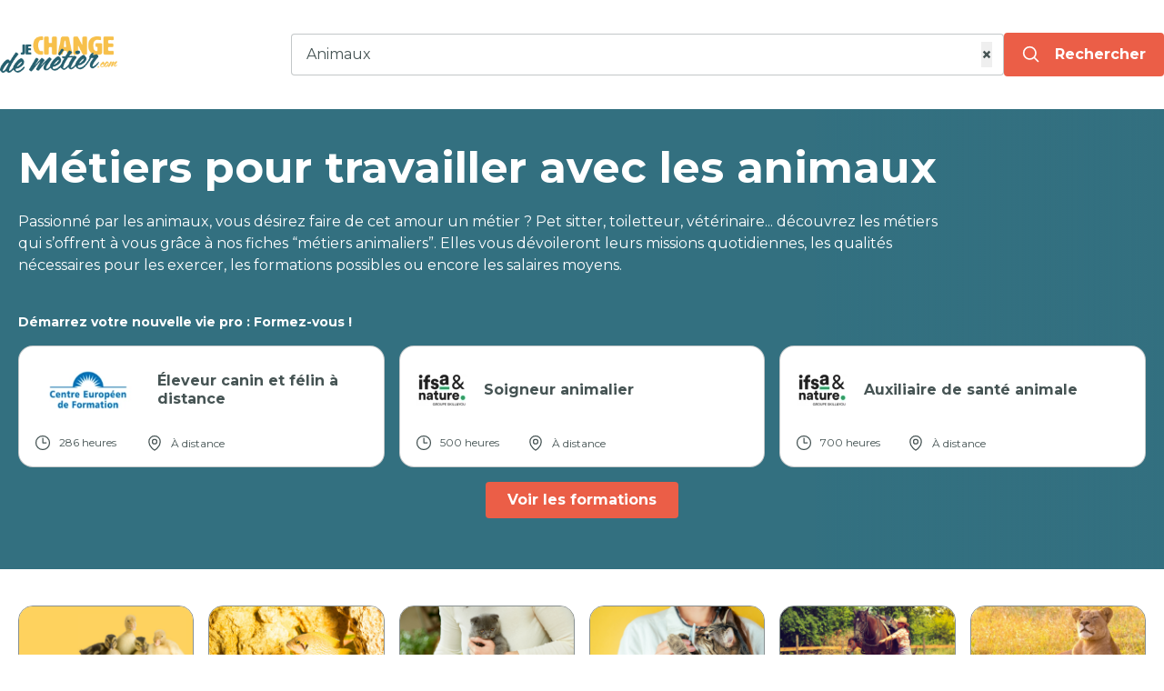

--- FILE ---
content_type: text/html; charset=UTF-8
request_url: https://www.je-change-de-metier.com/metiers-secteur-animalier
body_size: 11828
content:
<!DOCTYPE html>
<html lang="fr">
<head>
    
    <!-- Matomo Tag Manager -->
    <script>
        var _mtm = window._mtm = window._mtm || [];
        _mtm.push({'mtm.startTime': (new Date().getTime()), 'event': 'mtm.Start'});
        (function () {
            var d = document, g = d.createElement('script'), s = d.getElementsByTagName('script')[0];
            g.async = true;
            g.src = 'https://analytics.groupe-kea.fr/js/container_InWt2zwE.js';
            s.parentNode.insertBefore(g, s);
        })();
    </script>
    <!-- End Matomo Tag Manager -->


    <meta http-equiv="X-UA-Compatible" content="IE=edge">
    <meta charset="UTF-8">
    <meta name="viewport" content="width=device-width, initial-scale=1, maximum-scale=1">
            <link rel="stylesheet" href="/build/front/app.47ccbe69.css">
        <script>
        // Configuration Typesense injectée depuis le serveur
        window.TYPESENSE_CONFIG = {
            host: 'je-change-de-metier.com',
            port: 8108,
            protocol: 'https',
            apiKey: 'Ylv1RZqqsprGQTVNW6z0vQRGkx3FbLPTAqBfHzn659WEfCfB'
        };
    </script>
    <title>Travailler avec les animaux : liste des métiers</title>
    <meta name="description" content="Envie de vous reconvertir dans un métier animalier ? Découvrez les professions qui feront de ce rêve une réalité : métier, formation, salaire, opportunités."/>
            <meta name="robots" content="index, follow">
            <meta property="fb:app_id" content="3087575101255574"/>
    <meta property="og:title" content="Métiers pour travailler avec les animaux"/>
    <meta property="og:description" content="Envie de vous reconvertir dans un métier animalier ? Découvrez les professions qui feront de ce rêve une réalité : métier, formation, salaire, opportunités."/>
    <meta property="og:type" content="article"/>
    <meta property="og:url" content="https://www.je-change-de-metier.com/metiers-secteur-animalier"/>
            <meta property="og:image"
              content="https://www.je-change-de-metier.com/images/metiers_par_secteur/animaux.jpg"/>
        <meta property="og:image:alt" content="Métiers pour travailler avec les animaux"/>
            <link rel="canonical" href="https://www.je-change-de-metier.com/metiers-secteur-animalier" />
        <link rel="apple-touch-icon" sizes="180x180" href="/favicon/apple-touch-icon.png">
<link rel="icon" type="image/png" sizes="32x32" href="/favicon/favicon-32x32.png">
<link rel="icon" type="image/png" sizes="16x16" href="/favicon/favicon-16x16.png">
<link rel="manifest" href="/favicon/site.webmanifest">
<link rel="mask-icon" href="/favicon/safari-pinned-tab.svg" color="#5bbad5">
<meta name="msapplication-TileColor" content="#ffc40d">
<meta name="msapplication-TileImage" content="/favicon/mstile-144x144.png">
<meta name="theme-color" content="#ffffff">

<link rel="apple-touch-icon" href="/favicon/apple-touch-icon.png">
<link rel="apple-touch-icon-precomposed" href="/favicon/apple-touch-icon-precomposed.png">
<link rel="apple-touch-icon" sizes="57x57" href="/favicon/apple-touch-icon-57x57.png">
<link rel="apple-touch-icon-precomposed" sizes="57x57" href="/favicon/apple-touch-icon-57x57-precomposed.png">
<link rel="apple-touch-icon" sizes="60x60" href="/favicon/apple-touch-icon-60x60.png">
<link rel="apple-touch-icon-precomposed" sizes="60x60" href="/favicon/apple-touch-icon-60x60-precomposed.png">
<link rel="apple-touch-icon" sizes="72x72" href="/favicon/apple-touch-icon-72x72.png">
<link rel="apple-touch-icon-precomposed" sizes="72x72" href="/favicon/apple-touch-icon-72x72-precomposed.png">
<link rel="apple-touch-icon" sizes="76x76" href="/favicon/apple-touch-icon-76x76.png">
<link rel="apple-touch-icon-precomposed" sizes="76x76" href="/favicon/apple-touch-icon-76x76-precomposed.png">
<link rel="apple-touch-icon" sizes="114x114" href="/favicon/apple-touch-icon-114x114.png">
<link rel="apple-touch-icon-precomposed" sizes="114x114" href="/favicon/apple-touch-icon-114x114-precomposed.png">
<link rel="apple-touch-icon" sizes="120x120" href="/favicon/apple-touch-icon-120x120.png">
<link rel="apple-touch-icon-precomposed" sizes="120x120" href="/favicon/apple-touch-icon-120x120-precomposed.png">
<link rel="apple-touch-icon" sizes="144x144" href="/favicon/apple-touch-icon-144x144.png">
<link rel="apple-touch-icon-precomposed" sizes="144x144" href="/favicon/apple-touch-icon-144x144-precomposed.png">
<link rel="apple-touch-icon" sizes="152x152" href="/favicon/apple-touch-icon-152x152.png">
<link rel="apple-touch-icon-precomposed" sizes="152x152" href="/favicon/apple-touch-icon-152x152-precomposed.png">
<link rel="apple-touch-icon" sizes="180x180" href="/favicon/apple-touch-icon-180x180.png">
<link rel="apple-touch-icon-precomposed" sizes="180x180" href="/favicon/apple-touch-icon-180x180-precomposed.png">




</head>

<body class="antialiased relative">

<div class="bg-blue/70 absolute left-0 right-0 top-0 bottom-0 z-10 invisible opacity-0 transition-all"
     id="overlay"></div>

<div class="bg-white py-5 top-0 z-50 shadow" id="header">
    <div class="container mx-auto max-w-7xl flex flex-col lg:flex-row justify-between items-center px-5 lg:px-0">
        <a href="/">
            <img src="/build/front/images/logo.8589a8dc.png"
                 alt="je-change-de-metier.com - Reconversions professionnelles"
                 class="max-w-[130px] lg:max-w-full h-10 w-auto"
                 width="128px"
                 height="40px"/>
        </a>
            

<form method="get" action="/resultat-recherche" class="my-4 flex flex-col lg:flex-row items-center w-full lg:w-9/12" novalidate="novalidate">

<div class="container mx-auto max-w-5xl text-gray z-10" id="searchContainer" x-data="search">

    <div class="flex gap-2 md:grid-cols-[1fr_auto] w-full items-center">
        <div class="relative w-full">
            <label class="relative py-2.5 px-2 bg-white border border-gray-light/50 rounded flex items-center">

                <input type="search" id="searchInput" name="term" required="required" placeholder="Formation, diplôme, secteur ou métier" class="w-full p-0 pl-2 border-none focus:ring-0" autocomplete="off" aria-label="Rechercher une formation, un service, un contenu" tabindex="-1" x-model="name" name="search" data-overlay="true" @input.debounce.300ms="searching()" value="Animaux" />
                <input type="hidden" id="searchType" name="searchType" value="search" />

                <!-- Bouton Croix -->
                <button
                        type="button"
                        @click="clearSearch"
                        x-show="name.length > 0 && !loading"
                        class="absolute right-3 top-1/2 transform -translate-y-1/2 text-gray-400 hover:text-gray-600 text-xl font-bold"
                >
                    &times;
                </button>
            </label>

            <div class="bg-white overflow-y-auto absolute mt-4 top-[46px] left-0 w-full z-30 rounded shadow-xl"
                 x-show="open === true" @click.outside="closeResults()">
                <template x-for="category in categories" :key="category.category_name">
                    <div class="px-8 last:mb-5">
                        <div class="text-xs font-semibold leading-[19px] py-2 text-gray/60"
                             x-html="showItem(category.category_name)"></div>
                        <!-- Second x-for pour itérer sur les titres -->
                        <template x-for="title in category.titles" :key="title.term">
                            <div class="p-1 border-b border-b-gray-light/30">
                                <div class="element_item flex justify-between leading-[19px]  px-1.5 py-1.5 text-base cursor-pointer font-[600] hover:bg-blue-light"
                                     x-html="showItem(title.term,title.count_services)"
                                     @click="selectedItem(title)"></div>
                            </div>
                        </template>
                    </div>
                </template>
            </div>

        </div>
        <button
                type="button"
                @click="searching"
                class="btn p-3 px-5 w-full mx-auto flex justify-center items-center block_cta flex-1"
                data-type="homepage"
                :disabled="loading"
        >

            <template x-if="!loading">
                <svg
                        class="w-5 h-5"
                        fill="none"
                        stroke="currentColor"
                        stroke-width="2"
                        viewBox="0 0 24 24"
                >
                    <path stroke-linecap="round" stroke-linejoin="round" d="M21 21l-4.35-4.35M10 18a8 8 0 100-16 8 8 0 000 16z" />
                </svg>
            </template>

            <template x-if="loading">
                <span class="loader"></span>
            </template>

            <!-- Texte (visible toujours) -->
            <span class="text-white hidden lg:block ml-4" x-text="loading ? 'Patienter...' : 'Rechercher'"></span>
        </button>
    </div>
    <p
            x-show="error"
            x-transition.opacity.duration.500ms
            class="text-invalid text-sm mt-2 z-20"
    >
        Veuillez saisir un mot-clé valide (3 caractères minimum).
    </p>
</div>
</form>

    </div>
</div>



    <div class="bg-blue lg:bg-no-repeat lg:bg-right lg:bg-contain relative z-[2]">
        <div class="container mx-auto max-w-7xl relative z-10 px-5 py-5 lg:py-10 text-white">
            <h1 class="font-bold text-3xl lg:text-5xl max-w-screen-lg mb-5 lg:mb-6">Métiers pour travailler avec les animaux</h1>
                            <div class="mb-5 max-w-screen-lg"><p>Passionn&eacute; par les animaux, vous d&eacute;sirez faire de cet amour un m&eacute;tier ? Pet sitter, toiletteur, v&eacute;t&eacute;rinaire... d&eacute;couvrez les m&eacute;tiers qui s&rsquo;offrent &agrave; vous gr&acirc;ce &agrave; nos fiches &ldquo;m&eacute;tiers animaliers&rdquo;. Elles vous d&eacute;voileront leurs missions quotidiennes, les qualit&eacute;s n&eacute;cessaires pour les exercer, les formations possibles ou encore les salaires moyens.</p></div>
            
                            <div class="grid grid-cols-1 lg:grid-cols-3 gap-4 mt-10">
                    <div class="text-sm text-white lg:col-span-3 font-bold">Démarrez votre nouvelle vie pro :
                        Formez-vous !
                    </div>
                                            

<a class="border border-gray-light/50 rounded-2xl p-4 bg-white flex flex-col justify-around" href="/formation/centre-europeen-de-formation-eleveur-canin-felin-a-distance">
    <div class="flex lg:items-center flex-col lg:flex-row mb-4">
                <picture class="flex items-center justify-center h-16 mr-4">
            <source srcset="https://www.je-change-de-metier.com/media/cache/customer_home_webp/images/customers/ecole-centre-europeen-de-formation-64cbc88a9141f247707390.png"
                    type="image/webp">
            <img src="https://www.je-change-de-metier.com/media/cache/customer_home/images/customers/ecole-centre-europeen-de-formation-64cbc88a9141f247707390.png"
                 alt="CENTRE EUROPEEN DE FORMATION"
                 class="max-h-16 max-w-[120px] w-auto h-auto object-contain"
                 loading="lazy">
        </picture>

                <div class="text-gray font-bold leading-tight">
            <span
               class="hover:text-orange transition-colors">
                Éleveur canin et félin à distance
            </span>
        </div>
    </div>


        <div class="text-gray text-xs grid lg:grid-cols-3 items-center">
        
                    <div class="flex items-center mb-2 lg:mb-0">
                <svg xmlns="http://www.w3.org/2000/svg" fill="none" viewBox="0 0 24 24"
                     stroke-width="1.5" stroke="currentColor" class="size-5 mr-2 flex-shrink-0">
                    <path stroke-linecap="round" stroke-linejoin="round"
                          d="M12 6v6h4.5m4.5 0a9 9 0 1 1-18 0 9 9 0 0 1 18 0Z"></path>
                </svg>
                286 heures
            </div>
        
                <div class="flex items-center mb-2 lg:mb-0">
            <svg xmlns="http://www.w3.org/2000/svg" fill="none" viewBox="0 0 24 24"
                 stroke-width="1.5" stroke="currentColor" class="size-5 mr-2 flex-shrink-0">
                <path stroke-linecap="round" stroke-linejoin="round"
                      d="M15 10.5a3 3 0 1 1-6 0 3 3 0 0 1 6 0Z"></path>
                <path stroke-linecap="round" stroke-linejoin="round"
                      d="M19.5 10.5c0 7.142-7.5 11.25-7.5 11.25S4.5 17.642 4.5 10.5a7.5 7.5 0 1 1 15 0Z"></path>
            </svg>
            <span class="leading-tight">À distance</span>
        </div>

                <div class="flex justify-center pt-2">
            
        </div>
    </div>

</a>
                                            

<a class="border border-gray-light/50 rounded-2xl p-4 bg-white flex flex-col justify-around" href="/formation/ifsa-nature-soigneur-animalier">
    <div class="flex lg:items-center flex-col lg:flex-row mb-4">
                <picture class="flex items-center justify-center h-16 mr-4">
            <source srcset="https://www.je-change-de-metier.com/media/cache/customer_home_webp/images/customers/ifsa-6745dece5d482366609921.png"
                    type="image/webp">
            <img src="https://www.je-change-de-metier.com/media/cache/resolve/customer_home/images/customers/ifsa-6745dece5d482366609921.png"
                 alt="Ifsa &amp; Nature"
                 class="max-h-16 max-w-[120px] w-auto h-auto object-contain"
                 loading="lazy">
        </picture>

                <div class="text-gray font-bold leading-tight">
            <span
               class="hover:text-orange transition-colors">
                Soigneur animalier
            </span>
        </div>
    </div>


        <div class="text-gray text-xs grid lg:grid-cols-3 items-center">
        
                    <div class="flex items-center mb-2 lg:mb-0">
                <svg xmlns="http://www.w3.org/2000/svg" fill="none" viewBox="0 0 24 24"
                     stroke-width="1.5" stroke="currentColor" class="size-5 mr-2 flex-shrink-0">
                    <path stroke-linecap="round" stroke-linejoin="round"
                          d="M12 6v6h4.5m4.5 0a9 9 0 1 1-18 0 9 9 0 0 1 18 0Z"></path>
                </svg>
                500 heures
            </div>
        
                <div class="flex items-center mb-2 lg:mb-0">
            <svg xmlns="http://www.w3.org/2000/svg" fill="none" viewBox="0 0 24 24"
                 stroke-width="1.5" stroke="currentColor" class="size-5 mr-2 flex-shrink-0">
                <path stroke-linecap="round" stroke-linejoin="round"
                      d="M15 10.5a3 3 0 1 1-6 0 3 3 0 0 1 6 0Z"></path>
                <path stroke-linecap="round" stroke-linejoin="round"
                      d="M19.5 10.5c0 7.142-7.5 11.25-7.5 11.25S4.5 17.642 4.5 10.5a7.5 7.5 0 1 1 15 0Z"></path>
            </svg>
            <span class="leading-tight">À distance</span>
        </div>

                <div class="flex justify-center pt-2">
            
        </div>
    </div>

</a>
                                            

<a class="border border-gray-light/50 rounded-2xl p-4 bg-white flex flex-col justify-around" href="/formation/ifsa-nature-auxiliaire-de-sante-animale">
    <div class="flex lg:items-center flex-col lg:flex-row mb-4">
                <picture class="flex items-center justify-center h-16 mr-4">
            <source srcset="https://www.je-change-de-metier.com/media/cache/customer_home_webp/images/customers/ifsa-6745dece5d482366609921.png"
                    type="image/webp">
            <img src="https://www.je-change-de-metier.com/media/cache/resolve/customer_home/images/customers/ifsa-6745dece5d482366609921.png"
                 alt="Ifsa &amp; Nature"
                 class="max-h-16 max-w-[120px] w-auto h-auto object-contain"
                 loading="lazy">
        </picture>

                <div class="text-gray font-bold leading-tight">
            <span
               class="hover:text-orange transition-colors">
                Auxiliaire de santé animale
            </span>
        </div>
    </div>


        <div class="text-gray text-xs grid lg:grid-cols-3 items-center">
        
                    <div class="flex items-center mb-2 lg:mb-0">
                <svg xmlns="http://www.w3.org/2000/svg" fill="none" viewBox="0 0 24 24"
                     stroke-width="1.5" stroke="currentColor" class="size-5 mr-2 flex-shrink-0">
                    <path stroke-linecap="round" stroke-linejoin="round"
                          d="M12 6v6h4.5m4.5 0a9 9 0 1 1-18 0 9 9 0 0 1 18 0Z"></path>
                </svg>
                700 heures
            </div>
        
                <div class="flex items-center mb-2 lg:mb-0">
            <svg xmlns="http://www.w3.org/2000/svg" fill="none" viewBox="0 0 24 24"
                 stroke-width="1.5" stroke="currentColor" class="size-5 mr-2 flex-shrink-0">
                <path stroke-linecap="round" stroke-linejoin="round"
                      d="M15 10.5a3 3 0 1 1-6 0 3 3 0 0 1 6 0Z"></path>
                <path stroke-linecap="round" stroke-linejoin="round"
                      d="M19.5 10.5c0 7.142-7.5 11.25-7.5 11.25S4.5 17.642 4.5 10.5a7.5 7.5 0 1 1 15 0Z"></path>
            </svg>
            <span class="leading-tight">À distance</span>
        </div>

                <div class="flex justify-center pt-2">
            
        </div>
    </div>

</a>
                                    </div>
                <div class="flex justify-center">

                        <a class="btn block_cta cursor-pointer my-4" data-type="header"
                  href="/resultat-recherche?term=Animaux&amp;idSearch=XCY7Y6EkgJPNF8nNkjMqNy&amp;education=mixed&amp;searchType=cta">Voir les formations</a>

            </div>
            
        </div>
        <div class="bg-gradient-to-r from-blue from-70% to-transparent to-100% absolute top-0 left-0 right-0 bottom-0"></div>
    </div>
            <div class="container mx-auto max-w-7xl px-5 pt-10">
            <div class="grid grid-cols-2 lg:grid-cols-6 gap-4 text-gray">
                                    <a href="/fiche-metier-animateur-pedagogique"
                       class="border border-gray-light rounded-2xl transition-all hover:shadow-gray-light hover:shadow-lg hover:-translate-y-1 text-sm flex flex-col overflow-hidden">
                        <img src="/images/fiche-metier-animateur-pedagogique-2-658ed2e259ab5064271254.png"
                             alt="Animateur pédagogique">
                        <div class="flex flex-col flex-1 align-center justify-center w-full py-4 px-2">
                            Animateur pédagogique
                        </div>
                    </a>
                                    <a href="/fiche-metier-aquariologiste"
                       class="border border-gray-light rounded-2xl transition-all hover:shadow-gray-light hover:shadow-lg hover:-translate-y-1 text-sm flex flex-col overflow-hidden">
                        <img src="/images/aquariologiste-2-64e7b5f578433130514297.png"
                             alt="Aquariologiste">
                        <div class="flex flex-col flex-1 align-center justify-center w-full py-4 px-2">
                            Aquariologiste
                        </div>
                    </a>
                                    <a href="/fiche-metier-auxiliaire-sante-animale"
                       class="border border-gray-light rounded-2xl transition-all hover:shadow-gray-light hover:shadow-lg hover:-translate-y-1 text-sm flex flex-col overflow-hidden">
                        <img src="/images/fiche-metier-auxiliaire-sante-animale-2-64d2041ca4cb4830345144.png"
                             alt="Auxiliaire de santé animale">
                        <div class="flex flex-col flex-1 align-center justify-center w-full py-4 px-2">
                            Auxiliaire de santé animale
                        </div>
                    </a>
                                    <a href="/fiche-metier-auxiliaire-veterinaire"
                       class="border border-gray-light rounded-2xl transition-all hover:shadow-gray-light hover:shadow-lg hover:-translate-y-1 text-sm flex flex-col overflow-hidden">
                        <img src="/images/auxiliaire-veterinaire-social-659e55438d72a323315809.png"
                             alt="Auxiliaire vétérinaire">
                        <div class="flex flex-col flex-1 align-center justify-center w-full py-4 px-2">
                            Auxiliaire vétérinaire
                        </div>
                    </a>
                                    <a href="/fiche-metier-cavalier-soigneur"
                       class="border border-gray-light rounded-2xl transition-all hover:shadow-gray-light hover:shadow-lg hover:-translate-y-1 text-sm flex flex-col overflow-hidden">
                        <img src="/images/cavalier-soigneur-minia-651d4783b146e297880957.png"
                             alt="Cavalier soigneur">
                        <div class="flex flex-col flex-1 align-center justify-center w-full py-4 px-2">
                            Cavalier soigneur
                        </div>
                    </a>
                                    <a href="/fiche-metier-chef-animalier"
                       class="border border-gray-light rounded-2xl transition-all hover:shadow-gray-light hover:shadow-lg hover:-translate-y-1 text-sm flex flex-col overflow-hidden">
                        <img src="/images/fiche-metier-chef-animalier-2-64d657913cb97673350267.png"
                             alt="Chef animalier">
                        <div class="flex flex-col flex-1 align-center justify-center w-full py-4 px-2">
                            Chef animalier
                        </div>
                    </a>
                                    <a href="/fiche-metier-comportementaliste-animalier"
                       class="border border-gray-light rounded-2xl transition-all hover:shadow-gray-light hover:shadow-lg hover:-translate-y-1 text-sm flex flex-col overflow-hidden">
                        <img src="/images/fiche-metier-comportementaliste-animalier-2-64e5229838cde118800890.png"
                             alt="Comportementaliste animalier">
                        <div class="flex flex-col flex-1 align-center justify-center w-full py-4 px-2">
                            Comportementaliste animalier
                        </div>
                    </a>
                                    <a href="/fiche-metier-comportementaliste-felin"
                       class="border border-gray-light rounded-2xl transition-all hover:shadow-gray-light hover:shadow-lg hover:-translate-y-1 text-sm flex flex-col overflow-hidden">
                        <img src="/images/fiche-metier-comportementaliste-felin-2-66cf33a509a98941574225.png"
                             alt="Comportementaliste félin">
                        <div class="flex flex-col flex-1 align-center justify-center w-full py-4 px-2">
                            Comportementaliste félin
                        </div>
                    </a>
                                    <a href="/fiche-metier-deratiseur"
                       class="border border-gray-light rounded-2xl transition-all hover:shadow-gray-light hover:shadow-lg hover:-translate-y-1 text-sm flex flex-col overflow-hidden">
                        <img src="/images/fiche-metier-deratiseur-2-64dfcdcf7595f276081619.png"
                             alt="Dératiseur">
                        <div class="flex flex-col flex-1 align-center justify-center w-full py-4 px-2">
                            Dératiseur
                        </div>
                    </a>
                                    <a href="/fiche-metier-educateur-canin"
                       class="border border-gray-light rounded-2xl transition-all hover:shadow-gray-light hover:shadow-lg hover:-translate-y-1 text-sm flex flex-col overflow-hidden">
                        <img src="/images/fiche-metier-educateur-canin-2-6508134b73b31186845733.png"
                             alt="Educateur canin">
                        <div class="flex flex-col flex-1 align-center justify-center w-full py-4 px-2">
                            Educateur canin
                        </div>
                    </a>
                                    <a href="/fiche-metier-educateur-de-chiens-guides-d-aveugles"
                       class="border border-gray-light rounded-2xl transition-all hover:shadow-gray-light hover:shadow-lg hover:-translate-y-1 text-sm flex flex-col overflow-hidden">
                        <img src="/images/fiche-metier-educateur-de-chiens-guides-d-aveugles-2-65293a6062479766235858.png"
                             alt="Educateur de chiens guides">
                        <div class="flex flex-col flex-1 align-center justify-center w-full py-4 px-2">
                            Educateur de chiens guides
                        </div>
                    </a>
                                    <a href="/fiche-metier-eleveur-chiens-chats"
                       class="border border-gray-light rounded-2xl transition-all hover:shadow-gray-light hover:shadow-lg hover:-translate-y-1 text-sm flex flex-col overflow-hidden">
                        <img src="/images/fiche-metier-eleveur-chiens-chats-2-64d2063cd3b5c074898166.png"
                             alt="Eleveur chiens et chats">
                        <div class="flex flex-col flex-1 align-center justify-center w-full py-4 px-2">
                            Eleveur chiens et chats
                        </div>
                    </a>
                                    <a href="/fiche-metier-eleveur-de-chevaux"
                       class="border border-gray-light rounded-2xl transition-all hover:shadow-gray-light hover:shadow-lg hover:-translate-y-1 text-sm flex flex-col overflow-hidden">
                        <img src="/images/fiche-metier-eleveur-de-chevaux-2-650818f36ea93318453758.png"
                             alt="Eleveur de chevaux">
                        <div class="flex flex-col flex-1 align-center justify-center w-full py-4 px-2">
                            Eleveur de chevaux
                        </div>
                    </a>
                                    <a href="/fiche-metier-eleveur-de-nac"
                       class="border border-gray-light rounded-2xl transition-all hover:shadow-gray-light hover:shadow-lg hover:-translate-y-1 text-sm flex flex-col overflow-hidden">
                        <img src="/images/fiche-metier-eleveur-de-nac-2-65081ddb2fcab185588911.png"
                             alt="Éleveur de NAC">
                        <div class="flex flex-col flex-1 align-center justify-center w-full py-4 px-2">
                            Éleveur de NAC
                        </div>
                    </a>
                                    <a href="/fiche-metier-fauconnier"
                       class="border border-gray-light rounded-2xl transition-all hover:shadow-gray-light hover:shadow-lg hover:-translate-y-1 text-sm flex flex-col overflow-hidden">
                        <img src="/images/fiche-metier-fauconnier-2-64e20fb660da0121726421.png"
                             alt="Fauconnier">
                        <div class="flex flex-col flex-1 align-center justify-center w-full py-4 px-2">
                            Fauconnier
                        </div>
                    </a>
                                    <a href="/fiche-metier-hydrotherapeute-canin"
                       class="border border-gray-light rounded-2xl transition-all hover:shadow-gray-light hover:shadow-lg hover:-translate-y-1 text-sm flex flex-col overflow-hidden">
                        <img src="/images/fiche-metier-hydrotherapeute-canin-2-64e65dbb8d104478674662.png"
                             alt="Hydrothérapeute canin">
                        <div class="flex flex-col flex-1 align-center justify-center w-full py-4 px-2">
                            Hydrothérapeute canin
                        </div>
                    </a>
                                    <a href="/fiche-metier-maitre-chien"
                       class="border border-gray-light rounded-2xl transition-all hover:shadow-gray-light hover:shadow-lg hover:-translate-y-1 text-sm flex flex-col overflow-hidden">
                        <img src="/images/fiche-metier-maitre-chien-2-6512fc873054b622383961.png"
                             alt="Maître-Chien">
                        <div class="flex flex-col flex-1 align-center justify-center w-full py-4 px-2">
                            Maître-Chien
                        </div>
                    </a>
                                    <a href="/fiche-metier-masseur-pour-chien"
                       class="border border-gray-light rounded-2xl transition-all hover:shadow-gray-light hover:shadow-lg hover:-translate-y-1 text-sm flex flex-col overflow-hidden">
                        <img src="/images/fiche-metier-masseur-pour-chien-2-64e213fc8ec21546129221.png"
                             alt="Masseur pour chien">
                        <div class="flex flex-col flex-1 align-center justify-center w-full py-4 px-2">
                            Masseur pour chien
                        </div>
                    </a>
                                    <a href="/fiche-metier-osteopathe-animalier"
                       class="border border-gray-light rounded-2xl transition-all hover:shadow-gray-light hover:shadow-lg hover:-translate-y-1 text-sm flex flex-col overflow-hidden">
                        <img src="/images/fiche-metier-osteopathe-animalier-2-65293fe04cbc4449470384.png"
                             alt="Ostéopathe Animalier">
                        <div class="flex flex-col flex-1 align-center justify-center w-full py-4 px-2">
                            Ostéopathe Animalier
                        </div>
                    </a>
                                    <a href="/fiche-metier-palefrenier"
                       class="border border-gray-light rounded-2xl transition-all hover:shadow-gray-light hover:shadow-lg hover:-translate-y-1 text-sm flex flex-col overflow-hidden">
                        <img src="/images/fiche-metier-palefrenier-2-65293e17f3e62845190348.png"
                             alt="Palefrenier">
                        <div class="flex flex-col flex-1 align-center justify-center w-full py-4 px-2">
                            Palefrenier
                        </div>
                    </a>
                                    <a href="/fiche-metier-pet-sitter"
                       class="border border-gray-light rounded-2xl transition-all hover:shadow-gray-light hover:shadow-lg hover:-translate-y-1 text-sm flex flex-col overflow-hidden">
                        <img src="/images/fiche-metier-pet-sitter-2-658ed3d2906ad211957069.png"
                             alt="Pet Sitter">
                        <div class="flex flex-col flex-1 align-center justify-center w-full py-4 px-2">
                            Pet Sitter
                        </div>
                    </a>
                                    <a href="/fiche-metier-photographe-animalier"
                       class="border border-gray-light rounded-2xl transition-all hover:shadow-gray-light hover:shadow-lg hover:-translate-y-1 text-sm flex flex-col overflow-hidden">
                        <img src="/images/fiche-metier-photographe-animalier-2-64d6523ed2c98055664534.png"
                             alt="Photographe animalier">
                        <div class="flex flex-col flex-1 align-center justify-center w-full py-4 px-2">
                            Photographe animalier
                        </div>
                    </a>
                                    <a href="/fiche-metier-physiotherapeute-animalier"
                       class="border border-gray-light rounded-2xl transition-all hover:shadow-gray-light hover:shadow-lg hover:-translate-y-1 text-sm flex flex-col overflow-hidden">
                        <img src="/images/fiche-metier-physiotherapeute-animalier-2-64e51b4f2bcbc522751622.png"
                             alt="Physiothérapeute animalier">
                        <div class="flex flex-col flex-1 align-center justify-center w-full py-4 px-2">
                            Physiothérapeute animalier
                        </div>
                    </a>
                                    <a href="/fiche-metier-secretaire-veterinaire"
                       class="border border-gray-light rounded-2xl transition-all hover:shadow-gray-light hover:shadow-lg hover:-translate-y-1 text-sm flex flex-col overflow-hidden">
                        <img src="/images/fiche-metier-secretaire-veterinaire-2-64d20360d3b21125855665.png"
                             alt="Secrétaire vétérinaire">
                        <div class="flex flex-col flex-1 align-center justify-center w-full py-4 px-2">
                            Secrétaire vétérinaire
                        </div>
                    </a>
                                    <a href="/fiche-metier-sellier-harnacheur"
                       class="border border-gray-light rounded-2xl transition-all hover:shadow-gray-light hover:shadow-lg hover:-translate-y-1 text-sm flex flex-col overflow-hidden">
                        <img src="/images/fiche-metier-sellier-harnacheur-2-650809ed8ec5b809354608.png"
                             alt="Sellier-harnacheur">
                        <div class="flex flex-col flex-1 align-center justify-center w-full py-4 px-2">
                            Sellier-harnacheur
                        </div>
                    </a>
                                    <a href="/fiche-metier-soigneur-animalier"
                       class="border border-gray-light rounded-2xl transition-all hover:shadow-gray-light hover:shadow-lg hover:-translate-y-1 text-sm flex flex-col overflow-hidden">
                        <img src="/images/fiche-metier-soigneur-animalier-2-64d656bc0e90c970866630.png"
                             alt="Soigneur animalier">
                        <div class="flex flex-col flex-1 align-center justify-center w-full py-4 px-2">
                            Soigneur animalier
                        </div>
                    </a>
                                    <a href="/fiche-metier-toiletteur-canin"
                       class="border border-gray-light rounded-2xl transition-all hover:shadow-gray-light hover:shadow-lg hover:-translate-y-1 text-sm flex flex-col overflow-hidden">
                        <img src="/images/fiche-metier-toiletteur-canin-2-658ed442bba6e109178175.png"
                             alt="Toiletteur canin">
                        <div class="flex flex-col flex-1 align-center justify-center w-full py-4 px-2">
                            Toiletteur canin
                        </div>
                    </a>
                                    <a href="/fiche-metier-vendeur-en-animalerie"
                       class="border border-gray-light rounded-2xl transition-all hover:shadow-gray-light hover:shadow-lg hover:-translate-y-1 text-sm flex flex-col overflow-hidden">
                        <img src="/images/fiche-metier-vendeur-en-animalerie-2-652942098b48f613021162.png"
                             alt="Vendeur en animalerie">
                        <div class="flex flex-col flex-1 align-center justify-center w-full py-4 px-2">
                            Vendeur en animalerie
                        </div>
                    </a>
                                    <a href="/fiche-metier-zoologiste"
                       class="border border-gray-light rounded-2xl transition-all hover:shadow-gray-light hover:shadow-lg hover:-translate-y-1 text-sm flex flex-col overflow-hidden">
                        <img src="/images/fiche-metier-zoologiste-2-6523b9a440c9c812837858.png"
                             alt="Zoologiste">
                        <div class="flex flex-col flex-1 align-center justify-center w-full py-4 px-2">
                            Zoologiste
                        </div>
                    </a>
                                    <a href="/fiche-metier-zootherapeute"
                       class="border border-gray-light rounded-2xl transition-all hover:shadow-gray-light hover:shadow-lg hover:-translate-y-1 text-sm flex flex-col overflow-hidden">
                        <img src="/images/fiche-metier-zootherapeute-2-658ed4ccc168b692393144.png"
                             alt="Zoothérapeute">
                        <div class="flex flex-col flex-1 align-center justify-center w-full py-4 px-2">
                            Zoothérapeute
                        </div>
                    </a>
                            </div>
        </div>
    
    <div class="container mx-auto max-w-7xl px-5 pt-5">

                    <nav class="text-xs">
    <ul class="flex flex-wrap">
                <li class="after:content-['>']"><a href="/" class="mx-2 my-2 inline-block hover:underline">Accueil</a></li>
                                                                                                    
                                    <li class="after:content-['>']"><a href="/guide-nouveau-metier"
                                                       class="mx-2 my-2 inline-block hover:underline">Trouver votre nouveau métier</a></li>
                                                                                                    
                                    <li class="after:content-['>']"><a href="/metiers-par-secteur-activite"
                                                       class="mx-2 my-2 inline-block hover:underline">Métiers par secteur d&#039;activité</a></li>
                                                                                                    
                                    <li class=""><span class="mx-2 my-2 inline-block mr-0 font-medium">Animaux</span></li>
                                        </ul>
</nav>
            </div>
    <div class="container mx-auto max-w-4xl px-5 py-5 lg:py-10">
        <div class="grid gap-4">

            
            <div class="bg-blue-light p-2.5 mb-2" id="summary">
                <div class="text-blue text-xl font-bold mb-4">Sommaire</div>
                <ul id="summaryMenu"></ul>
            </div>
            

            <div class="prose" id="articleContent">
                <h2>&Agrave; savoir sur les m&eacute;tiers animaliers</h2>
<p>Contrairement &agrave; ce que l&rsquo;on pourrait penser, <strong>les m&eacute;tiers animaliers</strong> ne se r&eacute;sument pas &agrave; devenir v&eacute;t&eacute;rinaire. Il existe pl&eacute;thore de m&eacute;tiers qui se classent dans plusieurs cat&eacute;gories :</p>
<h3>M&eacute;tiers du soin et de la protection</h3>
<p>Que ce soit en ville, &agrave; la campagne, en for&ecirc;t ou en parc zoologique, soigner les animaux est une activit&eacute; qui fait r&ecirc;ver de nombreuses personnes. Si le v&eacute;t&eacute;rinaire reste la r&eacute;f&eacute;rence en la mati&egrave;re, d&rsquo;autres m&eacute;tiers sont accessibles avec ou sans dipl&ocirc;me tels que soigneurs animaliers, auxiliaire v&eacute;t&eacute;rinaire &hellip;&nbsp;</p>
<p>En ce qui concerne la protection, garde-chasse, garde-p&ecirc;che ou encore zoologiste sont fait pour vous.</p>
<p>D&eacute;couvrez les <a href="../../../metiers-sante-animale"><strong>m&eacute;tiers du soin aux animaux</strong></a></p>
<h3>M&eacute;tiers de la vente et du conseil</h3>
<p>Pour optimiser le fonctionnement des &eacute;levages, les &eacute;leveurs et les agriculteurs ont besoin d'assistance. Les conseillers agricoles ou les contr&ocirc;leurs de performances les accompagnent donc pour am&eacute;liorer la quantit&eacute; et la qualit&eacute; de leur production.</p>
<p>Avec un nombre croissant de foyers poss&eacute;dant un compagnon &agrave; 4 pattes, les m&eacute;tiers de la vente et du toilettage se multiplient &eacute;galement.&nbsp;&nbsp;</p>
<p>&nbsp;Les opportunit&eacute;s professionnelles de ces professions augmentent au m&ecirc;me rythme que la passion des Fran&ccedil;ais pour leurs animaux.</p>
<p>D&eacute;couvrez les <a href="../../../metiers-de-service-aux-animaux"><strong>m&eacute;tiers du service aux animaux</strong></a></p>
<h3>M&eacute;tiers du bien-&ecirc;tre animal</h3>
<p>Le bien-&ecirc;tre animal est l&rsquo;une des principales pr&eacute;occupations des propri&eacute;taires et des professionnels animaliers. Par cons&eacute;quent, les m&eacute;tiers apportant mieux-&ecirc;tre et confort aux animaux (hydroth&eacute;rapeute canin, masseur canin, ost&eacute;opathe animalier &hellip;) ont la cote.</p>
<p>D&eacute;couvrez les <a href="../../../metiers-bien-etre-animal"><strong>m&eacute;tiers du bien-&ecirc;tre animal</strong></a></p>
<h3>M&eacute;tiers de l&rsquo;&eacute;levage et du dressage</h3>
<p>De leur naissance &agrave; leur reproduction en passant par le suivi de leur bon d&eacute;veloppement, les &eacute;leveurs vivent &eacute;t&eacute; comme hiver au rythme de leurs animaux.</p>
<p>Les dresseurs quant &agrave; eux entretiennent une relation privil&eacute;gi&eacute;e avec les animaux. En effet, en les observant et en analysant leurs comportements, ils savent adapter la solution de dressage optimale &agrave; chacun.&nbsp;</p>
<p><img role="presentation" src="../../../images/contents/&Agrave; savoir sur les m&eacute;tiers animaliers.png" alt="" width="800" height="320"></p>
<h2>Formations pour travailler avec les animaux</h2>
<p>Certains m&eacute;tiers animaliers recrutent &agrave; diff&eacute;rents niveaux de formation : du CAP au Bac+5.</p>
<p>Cependant, la plupart restent accessibles sans aucun dipl&ocirc;me mais en suivant une formation. <br><br>L&rsquo;enseignement peut se faire en pr&eacute;sentiel ou &agrave; distance sous la forme de cours et de mises en pratique.</p>
<p>Les formations permettent d'acqu&eacute;rir une <a href="../../../liste-formations-metiers-animaux">meilleure connaissance des animaux </a>(morphologie, anatomie, comportements...) et diff&eacute;rentes techniques n&eacute;cessaires et utiles dans l'activit&eacute; mais &eacute;galement une certaine cr&eacute;dibilit&eacute; aupr&egrave;s de ses futurs clients.</p>
<p>Vous l&rsquo;aurez compris, si votre r&ecirc;ve est de travailler dans un zoo, il est n&eacute;cessaire de suivre une <a href="../../../formations-metiers-zoo"><strong>formations pour travailler dans un parc animalier</strong></a>&nbsp;(dipl&ocirc;mante, certifiante ou qualifiante) en fonction du m&eacute;tier choisi.<br><br>Enfin, certains m&eacute;tiers avec les animaux n&eacute;cessitent l&rsquo;obtention d&rsquo;un <a href="../../../certificat-travailler-avec-les-animaux"><strong>certificat de capacit&eacute;</strong></a>. C&rsquo;est par exemple le cas des activit&eacute;s de garde ou d&rsquo;&eacute;levage de chats ou de chiens, de vente d&rsquo;animaux domestiques de compagnie, d&rsquo;&eacute;ducation canine&hellip; o&ugrave; les professionnels doivent imp&eacute;rativement &ecirc;tre titulaires de l&rsquo;Attestation de Connaissances des Animaux de Compagnie d'Esp&egrave;ces Domestiques (ACACED).</p>
<p>
    <h3>Ces formations pourraient vous intéresser</h3>
    <div class="container mx-auto grid lg:grid-cols-2 gap-6 not-prose bg-blue rounded-lg p-6">
                    



        
<div class="cta border flex-1 w-full border-gray-light/50 rounded-2xl p-5 items-center bg-white service_item grid"
     data-customer="CENTRE EUROPEEN DE FORMATION" data-service="Éleveur canin et félin à distance">
        <div class="flex items-center">
        <picture class="flex items-center justify-start h-16">
            <source srcset="https://www.je-change-de-metier.com/media/cache/customer_home_webp/images/customers/ecole-centre-europeen-de-formation-64cbc88a9141f247707390.png"
                    type="image/webp">
            <img src="https://www.je-change-de-metier.com/media/cache/customer_home/images/customers/ecole-centre-europeen-de-formation-64cbc88a9141f247707390.png"
                 alt="CENTRE EUROPEEN DE FORMATION"
                 class="max-h-16 max-w-[120px] w-auto h-auto object-contain"
                 loading="lazy">
        </picture>

        <div class="text-gray text-xl font-bold my-1 leading-7 ml-4">
            <a href="/formation/centre-europeen-de-formation-eleveur-canin-felin-a-distance?source=cta&amp;tag=XCY7Y6EkgJPNF8nNkjMqNy&amp;tag_type=sector&amp;page=metiers-secteur-animalier&amp;position=content_1"
               class="cta"
               data-type="listing"               data-service="Éleveur canin et félin à distance"
               data-customer="CENTRE EUROPEEN DE FORMATION"
                    >
                Éleveur canin et félin à distance
            </a>
        </div>
    </div>

        <div class="text-gray text-sm">
        
        <div class="text-xs text-gray-light my-2">Proposé par CENTRE EUROPEEN DE FORMATION</div>

        
                    <div class="flex items-center mb-2.5">
                <svg xmlns="http://www.w3.org/2000/svg" fill="none" viewBox="0 0 24 24"
                     stroke-width="1.5" stroke="currentColor" class="size-5 mr-2">
                    <path stroke-linecap="round" stroke-linejoin="round"
                          d="M12 6v6h4.5m4.5 0a9 9 0 1 1-18 0 9 9 0 0 1 18 0Z"></path>
                </svg>
                286 heures
            </div>
                <div class="flex items-center mb-2.5">
            <svg xmlns="http://www.w3.org/2000/svg" fill="none" viewBox="0 0 24 24"
                 stroke-width="1.5" stroke="currentColor" class="size-5 mr-2">
                <path stroke-linecap="round" stroke-linejoin="round"
                      d="M15 10.5a3 3 0 1 1-6 0 3 3 0 0 1 6 0Z"></path>
                <path stroke-linecap="round" stroke-linejoin="round"
                      d="M19.5 10.5c0 7.142-7.5 11.25-7.5 11.25S4.5 17.642 4.5 10.5a7.5 7.5 0 1 1 15 0Z"></path>
            </svg>
            <span class="leading-tight">À distance</span>
        </div>

        <div class="flex items-center mb-2.5">
            <svg xmlns="http://www.w3.org/2000/svg" fill="none" viewBox="0 0 24 24"
                 stroke-width="1.5" stroke="currentColor" class="size-5 mr-2">
                <path stroke-linecap="round" stroke-linejoin="round"
                      d="M14.25 7.756a4.5 4.5 0 1 0 0 8.488M7.5 10.5h5.25m-5.25 3h5.25M21 12a9 9 0 1 1-18 0 9 9 0 0 1 18 0Z"></path>
            </svg>
            <span>
                                            Nous contacter
                                    </span>
            
        </div>
            </div>

        
                                                                                                
            <a class="btn cta self-start text-center mx-auto lg:m-auto"
               data-customer="CENTRE EUROPEEN DE FORMATION"
               data-service="Éleveur canin et félin à distance"
               data-type="listing"               href="/formation/centre-europeen-de-formation-eleveur-canin-felin-a-distance?source=cta&amp;tag=XCY7Y6EkgJPNF8nNkjMqNy&amp;tag_type=sector&amp;page=metiers-secteur-animalier&amp;position=content_1"
               rel="nofollow"
                    >
                Voir la formation
            </a>
            
    </div>                    



        
<div class="cta border flex-1 w-full border-gray-light/50 rounded-2xl p-5 items-center bg-white service_item grid"
     data-customer="Ifsa &amp; Nature" data-service="Soigneur animalier">
        <div class="flex items-center">
        <picture class="flex items-center justify-start h-16">
            <source srcset="https://www.je-change-de-metier.com/media/cache/customer_home_webp/images/customers/ifsa-6745dece5d482366609921.png"
                    type="image/webp">
            <img src="https://www.je-change-de-metier.com/media/cache/resolve/customer_home/images/customers/ifsa-6745dece5d482366609921.png"
                 alt="Ifsa &amp; Nature"
                 class="max-h-16 max-w-[120px] w-auto h-auto object-contain"
                 loading="lazy">
        </picture>

        <div class="text-gray text-xl font-bold my-1 leading-7 ml-4">
            <a href="/formation/ifsa-nature-soigneur-animalier?source=cta&amp;tag=XCY7Y6EkgJPNF8nNkjMqNy&amp;tag_type=sector&amp;page=metiers-secteur-animalier&amp;position=content_2"
               class="cta"
               data-type="listing"               data-service="Soigneur animalier"
               data-customer="Ifsa &amp; Nature"
                    >
                Soigneur animalier
            </a>
        </div>
    </div>

        <div class="text-gray text-sm">
        
        <div class="text-xs text-gray-light my-2">Proposé par Ifsa &amp; Nature</div>

        
                    <div class="flex items-center mb-2.5">
                <svg xmlns="http://www.w3.org/2000/svg" fill="none" viewBox="0 0 24 24"
                     stroke-width="1.5" stroke="currentColor" class="size-5 mr-2">
                    <path stroke-linecap="round" stroke-linejoin="round"
                          d="M12 6v6h4.5m4.5 0a9 9 0 1 1-18 0 9 9 0 0 1 18 0Z"></path>
                </svg>
                500 heures
            </div>
                <div class="flex items-center mb-2.5">
            <svg xmlns="http://www.w3.org/2000/svg" fill="none" viewBox="0 0 24 24"
                 stroke-width="1.5" stroke="currentColor" class="size-5 mr-2">
                <path stroke-linecap="round" stroke-linejoin="round"
                      d="M15 10.5a3 3 0 1 1-6 0 3 3 0 0 1 6 0Z"></path>
                <path stroke-linecap="round" stroke-linejoin="round"
                      d="M19.5 10.5c0 7.142-7.5 11.25-7.5 11.25S4.5 17.642 4.5 10.5a7.5 7.5 0 1 1 15 0Z"></path>
            </svg>
            <span class="leading-tight">À distance</span>
        </div>

        <div class="flex items-center mb-2.5">
            <svg xmlns="http://www.w3.org/2000/svg" fill="none" viewBox="0 0 24 24"
                 stroke-width="1.5" stroke="currentColor" class="size-5 mr-2">
                <path stroke-linecap="round" stroke-linejoin="round"
                      d="M14.25 7.756a4.5 4.5 0 1 0 0 8.488M7.5 10.5h5.25m-5.25 3h5.25M21 12a9 9 0 1 1-18 0 9 9 0 0 1 18 0Z"></path>
            </svg>
            <span>
                                            2 570,00 €
                                    </span>
            
        </div>
            </div>

        
                                                                                                
            <a class="btn cta self-start text-center mx-auto lg:m-auto"
               data-customer="Ifsa &amp; Nature"
               data-service="Soigneur animalier"
               data-type="listing"               href="/formation/ifsa-nature-soigneur-animalier?source=cta&amp;tag=XCY7Y6EkgJPNF8nNkjMqNy&amp;tag_type=sector&amp;page=metiers-secteur-animalier&amp;position=content_2"
               rel="nofollow"
                    >
                Voir la formation
            </a>
            
    </div>                    



        
<div class="cta border flex-1 w-full border-gray-light/50 rounded-2xl p-5 items-center bg-white service_item grid"
     data-customer="Ifsa &amp; Nature" data-service="Auxiliaire de santé animale">
        <div class="flex items-center">
        <picture class="flex items-center justify-start h-16">
            <source srcset="https://www.je-change-de-metier.com/media/cache/customer_home_webp/images/customers/ifsa-6745dece5d482366609921.png"
                    type="image/webp">
            <img src="https://www.je-change-de-metier.com/media/cache/resolve/customer_home/images/customers/ifsa-6745dece5d482366609921.png"
                 alt="Ifsa &amp; Nature"
                 class="max-h-16 max-w-[120px] w-auto h-auto object-contain"
                 loading="lazy">
        </picture>

        <div class="text-gray text-xl font-bold my-1 leading-7 ml-4">
            <a href="/formation/ifsa-nature-auxiliaire-de-sante-animale?source=cta&amp;tag=XCY7Y6EkgJPNF8nNkjMqNy&amp;tag_type=sector&amp;page=metiers-secteur-animalier&amp;position=content_3"
               class="cta"
               data-type="listing"               data-service="Auxiliaire de santé animale"
               data-customer="Ifsa &amp; Nature"
                    >
                Auxiliaire de santé animale
            </a>
        </div>
    </div>

        <div class="text-gray text-sm">
        
        <div class="text-xs text-gray-light my-2">Proposé par Ifsa &amp; Nature</div>

        
                    <div class="flex items-center mb-2.5">
                <svg xmlns="http://www.w3.org/2000/svg" fill="none" viewBox="0 0 24 24"
                     stroke-width="1.5" stroke="currentColor" class="size-5 mr-2">
                    <path stroke-linecap="round" stroke-linejoin="round"
                          d="M12 6v6h4.5m4.5 0a9 9 0 1 1-18 0 9 9 0 0 1 18 0Z"></path>
                </svg>
                700 heures
            </div>
                <div class="flex items-center mb-2.5">
            <svg xmlns="http://www.w3.org/2000/svg" fill="none" viewBox="0 0 24 24"
                 stroke-width="1.5" stroke="currentColor" class="size-5 mr-2">
                <path stroke-linecap="round" stroke-linejoin="round"
                      d="M15 10.5a3 3 0 1 1-6 0 3 3 0 0 1 6 0Z"></path>
                <path stroke-linecap="round" stroke-linejoin="round"
                      d="M19.5 10.5c0 7.142-7.5 11.25-7.5 11.25S4.5 17.642 4.5 10.5a7.5 7.5 0 1 1 15 0Z"></path>
            </svg>
            <span class="leading-tight">À distance</span>
        </div>

        <div class="flex items-center mb-2.5">
            <svg xmlns="http://www.w3.org/2000/svg" fill="none" viewBox="0 0 24 24"
                 stroke-width="1.5" stroke="currentColor" class="size-5 mr-2">
                <path stroke-linecap="round" stroke-linejoin="round"
                      d="M14.25 7.756a4.5 4.5 0 1 0 0 8.488M7.5 10.5h5.25m-5.25 3h5.25M21 12a9 9 0 1 1-18 0 9 9 0 0 1 18 0Z"></path>
            </svg>
            <span>
                                            2 190,00 €
                                    </span>
            
        </div>
            </div>

        
                                                                                                
            <a class="btn cta self-start text-center mx-auto lg:m-auto"
               data-customer="Ifsa &amp; Nature"
               data-service="Auxiliaire de santé animale"
               data-type="listing"               href="/formation/ifsa-nature-auxiliaire-de-sante-animale?source=cta&amp;tag=XCY7Y6EkgJPNF8nNkjMqNy&amp;tag_type=sector&amp;page=metiers-secteur-animalier&amp;position=content_3"
               rel="nofollow"
                    >
                Voir la formation
            </a>
            
    </div>                    



        
<div class="cta border flex-1 w-full border-gray-light/50 rounded-2xl p-5 items-center bg-white service_item grid"
     data-customer="YouSchool" data-service="Devenir Soigneur animalier - Formation à distance">
        <div class="flex items-center">
        <picture class="flex items-center justify-start h-16">
            <source srcset="https://www.je-change-de-metier.com/media/cache/customer_home_webp/images/customers/youschool-64e3999e4a8dc455305628.png"
                    type="image/webp">
            <img src="https://www.je-change-de-metier.com/media/cache/customer_home/images/customers/youschool-64e3999e4a8dc455305628.png"
                 alt="YouSchool"
                 class="max-h-16 max-w-[120px] w-auto h-auto object-contain"
                 loading="lazy">
        </picture>

        <div class="text-gray text-xl font-bold my-1 leading-7 ml-4">
            <a href="/formation/YouSchool-devenir-soigneur-animalier-formation-a-distance?source=cta&amp;tag=XCY7Y6EkgJPNF8nNkjMqNy&amp;tag_type=sector&amp;page=metiers-secteur-animalier&amp;position=content_4"
               class="cta"
               data-type="listing"               data-service="Devenir Soigneur animalier - Formation à distance"
               data-customer="YouSchool"
                    >
                Devenir Soigneur animalier - Formation à distance
            </a>
        </div>
    </div>

        <div class="text-gray text-sm">
        
        <div class="text-xs text-gray-light my-2">Proposé par YouSchool</div>

        
                    <div class="flex items-center mb-2.5">
                <svg xmlns="http://www.w3.org/2000/svg" fill="none" viewBox="0 0 24 24"
                     stroke-width="1.5" stroke="currentColor" class="size-5 mr-2">
                    <path stroke-linecap="round" stroke-linejoin="round"
                          d="M12 6v6h4.5m4.5 0a9 9 0 1 1-18 0 9 9 0 0 1 18 0Z"></path>
                </svg>
                8 à 12 mois
            </div>
                <div class="flex items-center mb-2.5">
            <svg xmlns="http://www.w3.org/2000/svg" fill="none" viewBox="0 0 24 24"
                 stroke-width="1.5" stroke="currentColor" class="size-5 mr-2">
                <path stroke-linecap="round" stroke-linejoin="round"
                      d="M15 10.5a3 3 0 1 1-6 0 3 3 0 0 1 6 0Z"></path>
                <path stroke-linecap="round" stroke-linejoin="round"
                      d="M19.5 10.5c0 7.142-7.5 11.25-7.5 11.25S4.5 17.642 4.5 10.5a7.5 7.5 0 1 1 15 0Z"></path>
            </svg>
            <span class="leading-tight">À distance</span>
        </div>

        <div class="flex items-center mb-2.5">
            <svg xmlns="http://www.w3.org/2000/svg" fill="none" viewBox="0 0 24 24"
                 stroke-width="1.5" stroke="currentColor" class="size-5 mr-2">
                <path stroke-linecap="round" stroke-linejoin="round"
                      d="M14.25 7.756a4.5 4.5 0 1 0 0 8.488M7.5 10.5h5.25m-5.25 3h5.25M21 12a9 9 0 1 1-18 0 9 9 0 0 1 18 0Z"></path>
            </svg>
            <span>
                                            Nous contacter
                                    </span>
            
        </div>
            </div>

        
                                                                                                
            <a class="btn cta self-start text-center mx-auto lg:m-auto"
               data-customer="YouSchool"
               data-service="Devenir Soigneur animalier - Formation à distance"
               data-type="listing"               href="/formation/YouSchool-devenir-soigneur-animalier-formation-a-distance?source=cta&amp;tag=XCY7Y6EkgJPNF8nNkjMqNy&amp;tag_type=sector&amp;page=metiers-secteur-animalier&amp;position=content_4"
               rel="nofollow"
                    >
                Voir la formation
            </a>
            
    </div>        
        <div class="grid lg:col-start-1 lg:col-end-3">
            <a href="/resultat-recherche?term=Animaux&amp;idSearch=XCY7Y6EkgJPNF8nNkjMqNy&amp;category=sector&amp;education=mixed" class="btn cta my-4 cursor-pointer mx-auto">
                Voir plus de formations
            </a>
        </div>
    </div>
</p>
<h2 id="menu-1">Pourquoi se reconvertir dans un m&eacute;tier&nbsp;avec les animaux ?</h2>
<h3>Un march&eacute; porteur en France</h3>
<p>L'engouement des Fran&ccedil;ais pour les animaux de compagnie cr&eacute;e des opportunit&eacute;s professionnelles vari&eacute;es, allant des m&eacute;tiers traditionnels aux nouvelles professions, tels que masseurs canins et vendeurs sp&eacute;cialis&eacute;s. Une reconversion dans ce domaine promet de r&eacute;elles perspectives avec la demande croissante.</p>
<h3>Acc&egrave;s rapide &agrave; de nombreux m&eacute;tiers</h3>
<p>Lors d'une reconversion professionnelle, l'option d'une<a href="../../../formations-courtes-pour-reconversion-rapide"><strong> formation courte</strong></a> offre une voie rapide vers des d&eacute;bouch&eacute;s dans les m&eacute;tiers animaliers. Contrairement &agrave; la perception commune des &eacute;tudes v&eacute;t&eacute;rinaires, de nombreuses options, comme toiletteur canin, auxiliaire de sant&eacute; animale, ou comportementaliste, permettent d'acc&eacute;der &agrave; ces professions sans exigences de dipl&ocirc;mes pr&eacute;alables.</p>
<h3>Professions sont passionnantes et valorisantes</h3>
<p>La reconversion dans les m&eacute;tiers animaliers offre l'avantage de fuir la routine, car chaque journ&eacute;e est unique avec des animaux impr&eacute;visibles. Des &eacute;tudes sugg&egrave;rent que travailler avec eux r&eacute;duit le stress et renforce les liens entre coll&egrave;gues. En exer&ccedil;ant un m&eacute;tier d&eacute;di&eacute; au bien-&ecirc;tre des animaux, la passion se traduit par une gratification significative.&nbsp;</p>
<p>Si ces motivations vous correspondent, n'h&eacute;sitez pas &agrave; consulter notre analyse compl&egrave;te sur les&nbsp;<a href="../../../raisons-reconversion-metiers-avec-les-animaux">avantages et inconv&eacute;nients d'une reconversion animali&egrave;re</a>&nbsp;pour peser tous les aspects avant de vous lancer.</p>
<p><img role="presentation" src="../../../images/contents/elevage canin.png" alt="" width="800" height="320"></p>
<h2>Quelles qualit&eacute;s sont n&eacute;cessaires pour travailler avec les animaux&nbsp;?</h2>
<ul>
<li>Premi&egrave;re qualit&eacute; indispensable : &ecirc;tre passionn&eacute; d&rsquo;animaux.&nbsp;</li>
<li>Ne pas &ecirc;tre allergique aux poils d&rsquo;animaux</li>
<li>Poss&eacute;der de bonnes connaissances sur la biologie animale</li>
<li>Faire preuve de patience et de psychologie animale&nbsp;</li>
<li>Appr&eacute;cier le contact humain (pour &eacute;tablir des relations de confiance avec les propri&eacute;taires)</li>
<li>&Ecirc;tre en bonne forme physique pour pouvoir soulever ou d&eacute;placer des animaux lourds.</li>
<li>Poss&eacute;der de bonnes techniques de vente</li>
</ul>
<div class="bloc__interested">Envie d'en savoir plus : <a href="../../../qualites-necessaires-pour-reconversion-avec-animaux">Quelles sont les qualit&eacute;s &agrave; d&eacute;velopper pour travailler avec les animaux ?</a></div>
<h2>Le salaire des m&eacute;tiers animaliers</h2>
<p>Le secteur animalier n&rsquo;est pas r&eacute;put&eacute; pour sa r&eacute;mun&eacute;ration attractive. On exerce un m&eacute;tier avec les animaux plus par passion que pour le salaire puisqu&rsquo;en d&eacute;but de carri&egrave;re, il avoisine g&eacute;n&eacute;ralement le SMIC et &eacute;volue peu par la suite.</p>
<p>N&eacute;anmoins, certains m&eacute;tiers sortent du lot comme ceux n&eacute;cessitant plusieurs ann&eacute;es d&rsquo;&eacute;tudes (v&eacute;t&eacute;rinaire, &eacute;thologue, zoologiste&hellip;) ou bien ceux exerc&eacute;s en ind&eacute;pendant (&eacute;leveur, pet-sitter, toiletteur, comportementaliste, ost&eacute;opathe, masseur canin...) o&ugrave; la r&eacute;mun&eacute;ration d&eacute;pend de la notori&eacute;t&eacute; du professionnel et du nombre de clients.</p>
<p>Vous pensez &ecirc;tre fait pour ces m&eacute;tiers ? D&eacute;couvrez alors la liste de ces derniers ci-dessus.</p>
<p>Vous &ecirc;tes int&eacute;ress&eacute;(e) mais vous ne savez pas par o&ugrave; commencer ?&nbsp;<br>Consultez notre <a href="../../../choisir-metier-animalier">guide pour bien choisir un m&eacute;tier animalier</a>&nbsp;qui vous aide &agrave; s&eacute;lectionner la profession qui correspond vraiment &agrave; vos aptitudes et contraintes personnelles.</p>

            </div>


            <div class="text-xs text-gray mt-4">Article mis à jour le 21/11/2025</div>
                <div class="bg-blue p-5 text-center text-white rounded-2xl sticky top-5 mb-4">
        <div class="text-2xl font-bold mb-2">Formations <span
                    class="text-yellow">Animaux</span>
        </div>
        <div>Trouvez les formations <b>Animaux</b> adaptées à votre profil et démarrez votre
            nouvelle carrière.
        </div>

                    <a class="btn block_cta my-4 cursor-pointer" data-type="sidebar" href="/resultat-recherche?term=Animaux&amp;idSearch=XCY7Y6EkgJPNF8nNkjMqNy&amp;education=mixed&amp;searchType=cta">Trouver ma formation</a>
        
        <ul class="font-bold flex flex-wrap justify-center text-sm">
            <li class="mx-2 mb-1"><i class="check"></i>Moins d’1 minute</li>
            <li class="mx-2 mb-1"><i class="check"></i>Sans engagement</li>
            <li class="mx-2"><i class="check"></i> Plus de 280 centres de formation
            </li>
        </ul>
    </div>

        </div>
    </div>
    
            <div class="container mx-auto max-w-7xl px-5 py-10 mb-12">
                <div class="text-2xl text-blue font-bold flex mb-4">Pour Approfondir</div>
            <div class="grid lg:grid-cols-3 gap-4 text-gray">
                                    <a href="/liste-formations-acaced"
                       class="border border-gray-light rounded-2xl p-6 transition-all hover:shadow-gray-light hover:shadow-lg hover:-translate-y-1">ACACED</a>
                                    <a href="/formations-reconversion-bien-etre-animal"
                       class="border border-gray-light rounded-2xl p-6 transition-all hover:shadow-gray-light hover:shadow-lg hover:-translate-y-1">Formations pour se reconvertir dans le bien-être animalier</a>
                                    <a href="/travailler-dans-zoo"
                       class="border border-gray-light rounded-2xl p-6 transition-all hover:shadow-gray-light hover:shadow-lg hover:-translate-y-1">Les métiers du zoo, des parcs animaliers et aquariums</a>
                                    <a href="/metiers-avec-animaux-bien-payes"
                       class="border border-gray-light rounded-2xl p-6 transition-all hover:shadow-gray-light hover:shadow-lg hover:-translate-y-1">Métiers avec les animaux bien payés</a>
                                    <a href="/metiers-avec-les-animaux-de-compagnie"
                       class="border border-gray-light rounded-2xl p-6 transition-all hover:shadow-gray-light hover:shadow-lg hover:-translate-y-1">Métiers avec les animaux de compagnie</a>
                                    <a href="/metiers-avec-les-chevaux"
                       class="border border-gray-light rounded-2xl p-6 transition-all hover:shadow-gray-light hover:shadow-lg hover:-translate-y-1">Métiers avec les chevaux</a>
                            </div>
        </div>
    
    

    <script type="application/ld+json">{"@context":"https://schema.org","@type":"BreadcrumbList","itemListElement":[{"@type":"ListItem","position":1,"name":"Accueil","item":{"@type":"Thing","@id":"/"}},{"@type":"ListItem","position":2,"name":"Trouver votre nouveau métier","item":{"@type":"Thing","@id":"/guide-nouveau-metier"}},{"@type":"ListItem","position":3,"name":"Métiers par secteur d'activité","item":{"@type":"Thing","@id":"/metiers-par-secteur-activite"}},{"@type":"ListItem","position":4,"name":"Animaux","item":{"@type":"Thing","@id":"/metiers-secteur-animalier"}}]}</script>
    

                        <a class="lg:hidden fixed w-full bg-white text-white p-2.5 text-center text-lg font-bold shadow-gray shadow-2xl cta bottom-0 delay-500 transition-transform z-40 translate-y-full cursor-pointer"
             data-type="mobile"
             id="ctaBottom" href="/resultat-recherche?term=Animaux&amp;idSearch=XCY7Y6EkgJPNF8nNkjMqNy&amp;education=mixed&amp;searchType=cta"><span class="btn">Voir les formations</span></a>
    

    <div class="bg-blue px-5 py-10" id="footer">
    <div class="container mx-auto max-w-7xl md:grid md:grid-cols-2 lg:grid-cols-4 gap-4 text-white">
        <div class="mb-6">
            <div>
    <div class="font-bold mb-4">Guides reconversion</div>
    <!-- component html -->
    <ul>
                    <li class="my-2"><a href="/formation-pour-adultes"
                                class="text-sm hover:underline flex items-center py-2 lg:py-0"><i
                            class="arrow-tiny mr-3"></i>Formation professionnelle adulte</a></li>
                    <li class="my-2"><a href="/guide-nouveau-metier"
                                class="text-sm hover:underline flex items-center py-2 lg:py-0"><i
                            class="arrow-tiny mr-3"></i>Trouver votre nouveau métier</a></li>
                    <li class="my-2"><a href="/reconversion-professionnelle"
                                class="text-sm hover:underline flex items-center py-2 lg:py-0"><i
                            class="arrow-tiny mr-3"></i>Reconversion professionnelle</a></li>
                    <li class="my-2"><a href="/guide-financement-reconversion"
                                class="text-sm hover:underline flex items-center py-2 lg:py-0"><i
                            class="arrow-tiny mr-3"></i>Financements &amp; Aides</a></li>
                    <li class="my-2"><a href="/guide-parcours-professionnel"
                                class="text-sm hover:underline flex items-center py-2 lg:py-0"><i
                            class="arrow-tiny mr-3"></i>Etapes de la vie pro</a></li>
                    <li class="my-2"><a href="/guide-creation-entreprise"
                                class="text-sm hover:underline flex items-center py-2 lg:py-0"><i
                            class="arrow-tiny mr-3"></i>Création d&#039;entreprise</a></li>
                    <li class="my-2"><a href="/bilan-competences"
                                class="text-sm hover:underline flex items-center py-2 lg:py-0"><i
                            class="arrow-tiny mr-3"></i>Bilan de compétences</a></li>
                    <li class="my-2"><a href="/guide-vae"
                                class="text-sm hover:underline flex items-center py-2 lg:py-0"><i
                            class="arrow-tiny mr-3"></i>Validation des Acquis</a></li>
            </ul>
</div>

        </div>
        <div class="mb-6">
            <div class="font-bold mb-4">Ressources pour changer de métier</div>
            <ul>
                <li class="my-2"><a href="/les-metiers-de-a-a-z"
                                    class="text-sm hover:underline flex items-center py-2 lg:py-0"><i
                                class="arrow-tiny mr-3"></i>Les
                        métiers de A à Z</a></li>
                <li class="my-2"><a href="/annuaire-formations/secteur"
                                    class="text-sm hover:underline flex items-center py-2 lg:py-0"><i
                                class="arrow-tiny mr-3"></i>Formations par secteur</a></li>

                <li class="my-2"><a href="/annuaire-formations/metier"
                                    class="text-sm hover:underline flex items-center py-2 lg:py-0"><i
                                class="arrow-tiny mr-3"></i>Formations par métier</a></li>

                <li class="my-2"><a href="/annuaire-formations/competence"
                                    class="text-sm hover:underline flex items-center py-2 lg:py-0"><i
                                class="arrow-tiny mr-3"></i>Formations par compétence</a></li>

                <li class="my-2"><a href="/annuaire-formations/diplome"
                                    class="text-sm hover:underline flex items-center py-2 lg:py-0"><i
                                class="arrow-tiny mr-3"></i>Formations par diplôme</a></li>

                <li class="my-2"><a href="/actualites-formation-reconversion"
                                    class="text-sm hover:underline flex items-center py-2 lg:py-0"><i
                                class="arrow-tiny mr-3"></i>Actualités formation & reconversion</a></li>

                <li class="my-2"><a href="/partenaires"
                                    class="text-sm hover:underline flex items-center py-2 lg:py-0"><i
                                class="arrow-tiny mr-3"></i>Nos centres partenaires</a></li>
            </ul>
        </div>
        <div class="mb-6">
            <div class="font-bold mb-4">Je Change de Métier</div>
            <ul>
                <li class="my-2"><a href="/mentions-legales"
                                    class="text-sm hover:underline flex items-center py-2 lg:py-0 cursor-pointer"><i
                                class="arrow-tiny mr-3"></i>Mentions
                        légales</a></li>
                <li class="my-2"><a href="/politique-de-confidentialite"
                                    class="text-sm hover:underline flex items-center py-2 lg:py-0 cursor-pointer"><i
                                class="arrow-tiny mr-3"></i>Politique
                        de confidentialité</a></li>
                <li class="my-2"><a href="javascript:Sddan.cmp.displayUI();"
                                       class="text-sm hover:underline flex items-center py-2 lg:py-0 cursor-pointer"><i
                                class="arrow-tiny mr-3"></i>Paramètres cookies</a>
                <li class="my-2"><a href="/cgu"
                                    class="text-sm hover:underline flex items-center py-2 lg:py-0 cursor-pointer"><i
                                class="arrow-tiny mr-3"></i>CGU</a>
                </li>
                <li class="my-2"><a href="/fonctionnement-services"
                                    class="text-sm hover:underline flex items-center py-2 lg:py-0 cursor-pointer"><i
                                class="arrow-tiny mr-3"></i>Fonctionnement
                        des services</a></li>
            </ul>
        </div>
        <div class="mb-6">
            <div class="font-bold mb-4">Espace professionnel</div>
            <ul>
                <li class="my-2"><a href="/centre-de-formation"
                                    class="text-sm hover:underline flex items-center py-2 lg:py-0 cursor-pointer"><i
                                class="arrow-tiny mr-3"></i>Référencer
                        ses services</a></li>
                <li class="my-2"><a href="/connexion" class="text-sm hover:underline flex items-center py-2 lg:py-0 cursor-pointer"><i
                                class="arrow-tiny mr-3"></i>Connexion
                        à l’espace privé</a></li>
            </ul>
        </div>
        <div class="lg:col-span-4 text-center lg:text-right text-xs">Je-Change-de-metier.com - 2026 - Tous
            droits réservés
        </div>
    </div>
</div>

<!-- Modal -->
<div class="modal flex justify-center items-center h-full fixed top-0 overflow-y-auto w-full invisible opacity-0 transition-all z-50">
    <span class="w-full h-full fixed bg-blue/80"></span>
    <div class=" bg-white text-gray  font-bold z-30 absolute top-0 bottom-0 lg:static  lg:top-full lg:rounded-2xl transition-all  w-full max-w-[730px]">
        <div class="modal-content bg-white relative px-9 py-7 lg:px-8 z-10"></div>
    </div>
</div>
<!-- End Modal -->


    <script src="/build/front/runtime.4cfc2905.js" defer></script><script src="/build/front/104.a8fabfaf.js" defer></script><script src="/build/front/365.fcc6ad97.js" defer></script><script src="/build/front/929.76d89341.js" defer></script><script src="/build/front/859.aadcf308.js" defer></script><script src="/build/front/391.84050deb.js" defer></script><script src="/build/front/39.5c5e2cc0.js" defer></script><script src="/build/front/app.49b62b27.js" defer></script>

</body>

</html>


--- FILE ---
content_type: text/javascript
request_url: https://www.je-change-de-metier.com/build/front/859.aadcf308.js
body_size: 16951
content:
"use strict";(self.webpackChunk=self.webpackChunk||[]).push([[859],{8705:(e,t,n)=>{n.d(t,{A:()=>er});var r,i,o,a,s=!1,l=!1,c=[],u=-1;function f(e){!function(e){c.includes(e)||c.push(e);l||s||(s=!0,queueMicrotask(p))}(e)}function d(e){let t=c.indexOf(e);-1!==t&&t>u&&c.splice(t,1)}function p(){s=!1,l=!0;for(let e=0;e<c.length;e++)c[e](),u=e;c.length=0,u=-1,l=!1}var _=!0;function h(e){i=e}function m(e,t){let n,r=!0,a=i((()=>{let i=e();JSON.stringify(i),r?n=i:queueMicrotask((()=>{t(i,n),n=i})),r=!1}));return()=>o(a)}var x=[],g=[],v=[];function y(e,t){"function"==typeof t?(e._x_cleanups||(e._x_cleanups=[]),e._x_cleanups.push(t)):(t=e,g.push(t))}function b(e){x.push(e)}function w(e,t,n){e._x_attributeCleanups||(e._x_attributeCleanups={}),e._x_attributeCleanups[t]||(e._x_attributeCleanups[t]=[]),e._x_attributeCleanups[t].push(n)}function E(e,t){e._x_attributeCleanups&&Object.entries(e._x_attributeCleanups).forEach((([n,r])=>{(void 0===t||t.includes(n))&&(r.forEach((e=>e())),delete e._x_attributeCleanups[n])}))}var k=new MutationObserver(M),A=!1;function S(){k.observe(document,{subtree:!0,childList:!0,attributes:!0,attributeOldValue:!0}),A=!0}function O(){!function(){let e=k.takeRecords();C.push((()=>e.length>0&&M(e)));let t=C.length;queueMicrotask((()=>{if(C.length===t)for(;C.length>0;)C.shift()()}))}(),k.disconnect(),A=!1}var C=[];function j(e){if(!A)return e();O();let t=e();return S(),t}var $=!1,N=[];function M(e){if($)return void(N=N.concat(e));let t=[],n=new Set,r=new Map,i=new Map;for(let o=0;o<e.length;o++)if(!e[o].target._x_ignoreMutationObserver&&("childList"===e[o].type&&(e[o].removedNodes.forEach((e=>{1===e.nodeType&&e._x_marker&&n.add(e)})),e[o].addedNodes.forEach((e=>{1===e.nodeType&&(n.has(e)?n.delete(e):e._x_marker||t.push(e))}))),"attributes"===e[o].type)){let t=e[o].target,n=e[o].attributeName,a=e[o].oldValue,s=()=>{r.has(t)||r.set(t,[]),r.get(t).push({name:n,value:t.getAttribute(n)})},l=()=>{i.has(t)||i.set(t,[]),i.get(t).push(n)};t.hasAttribute(n)&&null===a?s():t.hasAttribute(n)?(l(),s()):l()}i.forEach(((e,t)=>{E(t,e)})),r.forEach(((e,t)=>{x.forEach((n=>n(t,e)))}));for(let e of n)t.some((t=>t.contains(e)))||g.forEach((t=>t(e)));for(let e of t)e.isConnected&&v.forEach((t=>t(e)));t=null,n=null,r=null,i=null}function P(e){return T(R(e))}function L(e,t,n){return e._x_dataStack=[t,...R(n||e)],()=>{e._x_dataStack=e._x_dataStack.filter((e=>e!==t))}}function R(e){return e._x_dataStack?e._x_dataStack:"function"==typeof ShadowRoot&&e instanceof ShadowRoot?R(e.host):e.parentNode?R(e.parentNode):[]}function T(e){return new Proxy({objects:e},z)}var z={ownKeys:({objects:e})=>Array.from(new Set(e.flatMap((e=>Object.keys(e))))),has:({objects:e},t)=>t!=Symbol.unscopables&&e.some((e=>Object.prototype.hasOwnProperty.call(e,t)||Reflect.has(e,t))),get:({objects:e},t,n)=>"toJSON"==t?D:Reflect.get(e.find((e=>Reflect.has(e,t)))||{},t,n),set({objects:e},t,n,r){const i=e.find((e=>Object.prototype.hasOwnProperty.call(e,t)))||e[e.length-1],o=Object.getOwnPropertyDescriptor(i,t);return o?.set&&o?.get?o.set.call(r,n)||!0:Reflect.set(i,t,n)}};function D(){return Reflect.ownKeys(this).reduce(((e,t)=>(e[t]=Reflect.get(this,t),e)),{})}function I(e){let t=(n,r="")=>{Object.entries(Object.getOwnPropertyDescriptors(n)).forEach((([i,{value:o,enumerable:a}])=>{if(!1===a||void 0===o)return;if("object"==typeof o&&null!==o&&o.__v_skip)return;let s=""===r?i:`${r}.${i}`;var l;"object"==typeof o&&null!==o&&o._x_interceptor?n[i]=o.initialize(e,s,i):"object"!=typeof(l=o)||Array.isArray(l)||null===l||o===n||o instanceof Element||t(o,s)}))};return t(e)}function B(e,t=()=>{}){let n={initialValue:void 0,_x_interceptor:!0,initialize(t,n,r){return e(this.initialValue,(()=>function(e,t){return t.split(".").reduce(((e,t)=>e[t]),e)}(t,n)),(e=>F(t,n,e)),n,r)}};return t(n),e=>{if("object"==typeof e&&null!==e&&e._x_interceptor){let t=n.initialize.bind(n);n.initialize=(r,i,o)=>{let a=e.initialize(r,i,o);return n.initialValue=a,t(r,i,o)}}else n.initialValue=e;return n}}function F(e,t,n){if("string"==typeof t&&(t=t.split(".")),1!==t.length){if(0===t.length)throw error;return e[t[0]]||(e[t[0]]={}),F(e[t[0]],t.slice(1),n)}e[t[0]]=n}var q={};function W(e,t){q[e]=t}function K(e,t){let n=function(e){let[t,n]=ue(e),r={interceptor:B,...t};return y(e,n),r}(t);return Object.entries(q).forEach((([r,i])=>{Object.defineProperty(e,`$${r}`,{get:()=>i(t,n),enumerable:!1})})),e}function U(e,t,n,...r){try{return n(...r)}catch(n){V(n,e,t)}}function V(e,t,n=void 0){e=Object.assign(e??{message:"No error message given."},{el:t,expression:n}),console.warn(`Alpine Expression Error: ${e.message}\n\n${n?'Expression: "'+n+'"\n\n':""}`,t),setTimeout((()=>{throw e}),0)}var J=!0;function H(e){let t=J;J=!1;let n=e();return J=t,n}function X(e,t,n={}){let r;return Z(e,t)((e=>r=e),n),r}function Z(...e){return Y(...e)}var Y=G;function G(e,t){let n={};K(n,e);let r=[n,...R(e)],i="function"==typeof t?function(e,t){return(n=()=>{},{scope:r={},params:i=[]}={})=>{ee(n,t.apply(T([r,...e]),i))}}(r,t):function(e,t,n){let r=function(e,t){if(Q[e])return Q[e];let n=Object.getPrototypeOf((async function(){})).constructor,r=/^[\n\s]*if.*\(.*\)/.test(e.trim())||/^(let|const)\s/.test(e.trim())?`(async()=>{ ${e} })()`:e;const i=()=>{try{let t=new n(["__self","scope"],`with (scope) { __self.result = ${r} }; __self.finished = true; return __self.result;`);return Object.defineProperty(t,"name",{value:`[Alpine] ${e}`}),t}catch(n){return V(n,t,e),Promise.resolve()}};let o=i();return Q[e]=o,o}(t,n);return(i=()=>{},{scope:o={},params:a=[]}={})=>{r.result=void 0,r.finished=!1;let s=T([o,...e]);if("function"==typeof r){let e=r(r,s).catch((e=>V(e,n,t)));r.finished?(ee(i,r.result,s,a,n),r.result=void 0):e.then((e=>{ee(i,e,s,a,n)})).catch((e=>V(e,n,t))).finally((()=>r.result=void 0))}}}(r,t,e);return U.bind(null,e,t,i)}var Q={};function ee(e,t,n,r,i){if(J&&"function"==typeof t){let o=t.apply(n,r);o instanceof Promise?o.then((t=>ee(e,t,n,r))).catch((e=>V(e,i,t))):e(o)}else"object"==typeof t&&t instanceof Promise?t.then((t=>e(t))):e(t)}var te="x-";function ne(e=""){return te+e}var re={};function ie(e,t){return re[e]=t,{before(t){if(!re[t])return void console.warn(String.raw`Cannot find directive \`${t}\`. \`${e}\` will use the default order of execution`);const n=ge.indexOf(t);ge.splice(n>=0?n:ge.indexOf("DEFAULT"),0,e)}}}function oe(e,t,n){if(t=Array.from(t),e._x_virtualDirectives){let n=Object.entries(e._x_virtualDirectives).map((([e,t])=>({name:e,value:t}))),r=ae(n);n=n.map((e=>r.find((t=>t.name===e.name))?{name:`x-bind:${e.name}`,value:`"${e.value}"`}:e)),t=t.concat(n)}let r={},i=t.map(de(((e,t)=>r[e]=t))).filter(he).map(function(e,t){return({name:n,value:r})=>{let i=n.match(me()),o=n.match(/:([a-zA-Z0-9\-_:]+)/),a=n.match(/\.[^.\]]+(?=[^\]]*$)/g)||[],s=t||e[n]||n;return{type:i?i[1]:null,value:o?o[1]:null,modifiers:a.map((e=>e.replace(".",""))),expression:r,original:s}}}(r,n)).sort(ve);return i.map((t=>function(e,t){let n=()=>{},r=re[t.type]||n,[i,o]=ue(e);w(e,t.original,o);let a=()=>{e._x_ignore||e._x_ignoreSelf||(r.inline&&r.inline(e,t,i),r=r.bind(r,e,t,i),se?le.get(ce).push(r):r())};return a.runCleanups=o,a}(e,t)))}function ae(e){return Array.from(e).map(de()).filter((e=>!he(e)))}var se=!1,le=new Map,ce=Symbol();function ue(e){let t=[],[n,r]=function(e){let t=()=>{};return[n=>{let r=i(n);return e._x_effects||(e._x_effects=new Set,e._x_runEffects=()=>{e._x_effects.forEach((e=>e()))}),e._x_effects.add(r),t=()=>{void 0!==r&&(e._x_effects.delete(r),o(r))},r},()=>{t()}]}(e);t.push(r);return[{Alpine:gt,effect:n,cleanup:e=>t.push(e),evaluateLater:Z.bind(Z,e),evaluate:X.bind(X,e)},()=>t.forEach((e=>e()))]}var fe=(e,t)=>({name:n,value:r})=>(n.startsWith(e)&&(n=n.replace(e,t)),{name:n,value:r});function de(e=()=>{}){return({name:t,value:n})=>{let{name:r,value:i}=pe.reduce(((e,t)=>t(e)),{name:t,value:n});return r!==t&&e(r,t),{name:r,value:i}}}var pe=[];function _e(e){pe.push(e)}function he({name:e}){return me().test(e)}var me=()=>new RegExp(`^${te}([^:^.]+)\\b`);var xe="DEFAULT",ge=["ignore","ref","data","id","anchor","bind","init","for","model","modelable","transition","show","if",xe,"teleport"];function ve(e,t){let n=-1===ge.indexOf(e.type)?xe:e.type,r=-1===ge.indexOf(t.type)?xe:t.type;return ge.indexOf(n)-ge.indexOf(r)}function ye(e,t,n={}){e.dispatchEvent(new CustomEvent(t,{detail:n,bubbles:!0,composed:!0,cancelable:!0}))}function be(e,t){if("function"==typeof ShadowRoot&&e instanceof ShadowRoot)return void Array.from(e.children).forEach((e=>be(e,t)));let n=!1;if(t(e,(()=>n=!0)),n)return;let r=e.firstElementChild;for(;r;)be(r,t),r=r.nextElementSibling}function we(e,...t){console.warn(`Alpine Warning: ${e}`,...t)}var Ee=!1;var ke=[],Ae=[];function Se(){return ke.map((e=>e()))}function Oe(){return ke.concat(Ae).map((e=>e()))}function Ce(e){ke.push(e)}function je(e){Ae.push(e)}function $e(e,t=!1){return Ne(e,(e=>{if((t?Oe():Se()).some((t=>e.matches(t))))return!0}))}function Ne(e,t){if(e){if(t(e))return e;if(e._x_teleportBack&&(e=e._x_teleportBack),e.parentElement)return Ne(e.parentElement,t)}}var Me=[];var Pe=1;function Le(e,t=be,n=()=>{}){Ne(e,(e=>e._x_ignore))||function(e){se=!0;let t=Symbol();ce=t,le.set(t,[]);let n=()=>{for(;le.get(t).length;)le.get(t).shift()();le.delete(t)};e(n),se=!1,n()}((()=>{t(e,((e,t)=>{e._x_marker||(n(e,t),Me.forEach((n=>n(e,t))),oe(e,e.attributes).forEach((e=>e())),e._x_ignore||(e._x_marker=Pe++),e._x_ignore&&t())}))}))}function Re(e,t=be){t(e,(e=>{!function(e){for(e._x_effects?.forEach(d);e._x_cleanups?.length;)e._x_cleanups.pop()()}(e),E(e),delete e._x_marker}))}var Te=[],ze=!1;function De(e=()=>{}){return queueMicrotask((()=>{ze||setTimeout((()=>{Ie()}))})),new Promise((t=>{Te.push((()=>{e(),t()}))}))}function Ie(){for(ze=!1;Te.length;)Te.shift()()}function Be(e,t){return Array.isArray(t)?Fe(e,t.join(" ")):"object"==typeof t&&null!==t?function(e,t){let n=e=>e.split(" ").filter(Boolean),r=Object.entries(t).flatMap((([e,t])=>!!t&&n(e))).filter(Boolean),i=Object.entries(t).flatMap((([e,t])=>!t&&n(e))).filter(Boolean),o=[],a=[];return i.forEach((t=>{e.classList.contains(t)&&(e.classList.remove(t),a.push(t))})),r.forEach((t=>{e.classList.contains(t)||(e.classList.add(t),o.push(t))})),()=>{a.forEach((t=>e.classList.add(t))),o.forEach((t=>e.classList.remove(t)))}}(e,t):"function"==typeof t?Be(e,t()):Fe(e,t)}function Fe(e,t){return t=!0===t?t="":t||"",n=t.split(" ").filter((t=>!e.classList.contains(t))).filter(Boolean),e.classList.add(...n),()=>{e.classList.remove(...n)};var n}function qe(e,t){return"object"==typeof t&&null!==t?function(e,t){let n={};return Object.entries(t).forEach((([t,r])=>{n[t]=e.style[t],t.startsWith("--")||(t=t.replace(/([a-z])([A-Z])/g,"$1-$2").toLowerCase()),e.style.setProperty(t,r)})),setTimeout((()=>{0===e.style.length&&e.removeAttribute("style")})),()=>{qe(e,n)}}(e,t):function(e,t){let n=e.getAttribute("style",t);return e.setAttribute("style",t),()=>{e.setAttribute("style",n||"")}}(e,t)}function We(e,t=()=>{}){let n=!1;return function(){n?t.apply(this,arguments):(n=!0,e.apply(this,arguments))}}function Ke(e,t,n={}){e._x_transition||(e._x_transition={enter:{during:n,start:n,end:n},leave:{during:n,start:n,end:n},in(n=()=>{},r=()=>{}){Ve(e,t,{during:this.enter.during,start:this.enter.start,end:this.enter.end},n,r)},out(n=()=>{},r=()=>{}){Ve(e,t,{during:this.leave.during,start:this.leave.start,end:this.leave.end},n,r)}})}function Ue(e){let t=e.parentNode;if(t)return t._x_hidePromise?t:Ue(t)}function Ve(e,t,{during:n,start:r,end:i}={},o=()=>{},a=()=>{}){if(e._x_transitioning&&e._x_transitioning.cancel(),0===Object.keys(n).length&&0===Object.keys(r).length&&0===Object.keys(i).length)return o(),void a();let s,l,c;!function(e,t){let n,r,i,o=We((()=>{j((()=>{n=!0,r||t.before(),i||(t.end(),Ie()),t.after(),e.isConnected&&t.cleanup(),delete e._x_transitioning}))}));e._x_transitioning={beforeCancels:[],beforeCancel(e){this.beforeCancels.push(e)},cancel:We((function(){for(;this.beforeCancels.length;)this.beforeCancels.shift()();o()})),finish:o},j((()=>{t.start(),t.during()})),ze=!0,requestAnimationFrame((()=>{if(n)return;let o=1e3*Number(getComputedStyle(e).transitionDuration.replace(/,.*/,"").replace("s","")),a=1e3*Number(getComputedStyle(e).transitionDelay.replace(/,.*/,"").replace("s",""));0===o&&(o=1e3*Number(getComputedStyle(e).animationDuration.replace("s",""))),j((()=>{t.before()})),r=!0,requestAnimationFrame((()=>{n||(j((()=>{t.end()})),Ie(),setTimeout(e._x_transitioning.finish,o+a),i=!0)}))}))}(e,{start(){s=t(e,r)},during(){l=t(e,n)},before:o,end(){s(),c=t(e,i)},after:a,cleanup(){l(),c()}})}function Je(e,t,n){if(-1===e.indexOf(t))return n;const r=e[e.indexOf(t)+1];if(!r)return n;if("scale"===t&&isNaN(r))return n;if("duration"===t||"delay"===t){let e=r.match(/([0-9]+)ms/);if(e)return e[1]}return"origin"===t&&["top","right","left","center","bottom"].includes(e[e.indexOf(t)+2])?[r,e[e.indexOf(t)+2]].join(" "):r}ie("transition",((e,{value:t,modifiers:n,expression:r},{evaluate:i})=>{"function"==typeof r&&(r=i(r)),!1!==r&&(r&&"boolean"!=typeof r?function(e,t,n){Ke(e,Be,"");let r={enter:t=>{e._x_transition.enter.during=t},"enter-start":t=>{e._x_transition.enter.start=t},"enter-end":t=>{e._x_transition.enter.end=t},leave:t=>{e._x_transition.leave.during=t},"leave-start":t=>{e._x_transition.leave.start=t},"leave-end":t=>{e._x_transition.leave.end=t}};r[n](t)}(e,r,t):function(e,t,n){Ke(e,qe);let r=!t.includes("in")&&!t.includes("out")&&!n,i=r||t.includes("in")||["enter"].includes(n),o=r||t.includes("out")||["leave"].includes(n);t.includes("in")&&!r&&(t=t.filter(((e,n)=>n<t.indexOf("out"))));t.includes("out")&&!r&&(t=t.filter(((e,n)=>n>t.indexOf("out"))));let a=!t.includes("opacity")&&!t.includes("scale"),s=a||t.includes("opacity"),l=a||t.includes("scale"),c=s?0:1,u=l?Je(t,"scale",95)/100:1,f=Je(t,"delay",0)/1e3,d=Je(t,"origin","center"),p="opacity, transform",_=Je(t,"duration",150)/1e3,h=Je(t,"duration",75)/1e3,m="cubic-bezier(0.4, 0.0, 0.2, 1)";i&&(e._x_transition.enter.during={transformOrigin:d,transitionDelay:`${f}s`,transitionProperty:p,transitionDuration:`${_}s`,transitionTimingFunction:m},e._x_transition.enter.start={opacity:c,transform:`scale(${u})`},e._x_transition.enter.end={opacity:1,transform:"scale(1)"});o&&(e._x_transition.leave.during={transformOrigin:d,transitionDelay:`${f}s`,transitionProperty:p,transitionDuration:`${h}s`,transitionTimingFunction:m},e._x_transition.leave.start={opacity:1,transform:"scale(1)"},e._x_transition.leave.end={opacity:c,transform:`scale(${u})`})}(e,n,t))})),window.Element.prototype._x_toggleAndCascadeWithTransitions=function(e,t,n,r){const i="visible"===document.visibilityState?requestAnimationFrame:setTimeout;let o=()=>i(n);t?e._x_transition&&(e._x_transition.enter||e._x_transition.leave)?e._x_transition.enter&&(Object.entries(e._x_transition.enter.during).length||Object.entries(e._x_transition.enter.start).length||Object.entries(e._x_transition.enter.end).length)?e._x_transition.in(n):o():e._x_transition?e._x_transition.in(n):o():(e._x_hidePromise=e._x_transition?new Promise(((t,n)=>{e._x_transition.out((()=>{}),(()=>t(r))),e._x_transitioning&&e._x_transitioning.beforeCancel((()=>n({isFromCancelledTransition:!0})))})):Promise.resolve(r),queueMicrotask((()=>{let t=Ue(e);t?(t._x_hideChildren||(t._x_hideChildren=[]),t._x_hideChildren.push(e)):i((()=>{let t=e=>{let n=Promise.all([e._x_hidePromise,...(e._x_hideChildren||[]).map(t)]).then((([e])=>e?.()));return delete e._x_hidePromise,delete e._x_hideChildren,n};t(e).catch((e=>{if(!e.isFromCancelledTransition)throw e}))}))})))};var He=!1;function Xe(e,t=()=>{}){return(...n)=>He?t(...n):e(...n)}var Ze=[];function Ye(e){Ze.push(e)}var Ge=!1;function Qe(e){let t=i;h(((e,n)=>{let r=t(e);return o(r),()=>{}})),e(),h(t)}function et(e,t,n,i=[]){switch(e._x_bindings||(e._x_bindings=r({})),e._x_bindings[t]=n,t=i.includes("camel")?t.toLowerCase().replace(/-(\w)/g,((e,t)=>t.toUpperCase())):t){case"value":!function(e,t){if(lt(e))void 0===e.attributes.value&&(e.value=t),window.fromModel&&(e.checked="boolean"==typeof t?rt(e.value)===t:nt(e.value,t));else if(st(e))Number.isInteger(t)?e.value=t:Array.isArray(t)||"boolean"==typeof t||[null,void 0].includes(t)?Array.isArray(t)?e.checked=t.some((t=>nt(t,e.value))):e.checked=!!t:e.value=String(t);else if("SELECT"===e.tagName)!function(e,t){const n=[].concat(t).map((e=>e+""));Array.from(e.options).forEach((e=>{e.selected=n.includes(e.value)}))}(e,t);else{if(e.value===t)return;e.value=void 0===t?"":t}}(e,n);break;case"style":!function(e,t){e._x_undoAddedStyles&&e._x_undoAddedStyles();e._x_undoAddedStyles=qe(e,t)}(e,n);break;case"class":!function(e,t){e._x_undoAddedClasses&&e._x_undoAddedClasses();e._x_undoAddedClasses=Be(e,t)}(e,n);break;case"selected":case"checked":!function(e,t,n){tt(e,t,n),function(e,t,n){e[t]!==n&&(e[t]=n)}(e,t,n)}(e,t,n);break;default:tt(e,t,n)}}function tt(e,t,n){[null,void 0,!1].includes(n)&&function(e){return!["aria-pressed","aria-checked","aria-expanded","aria-selected"].includes(e)}(t)?e.removeAttribute(t):(ot(t)&&(n=t),function(e,t,n){e.getAttribute(t)!=n&&e.setAttribute(t,n)}(e,t,n))}function nt(e,t){return e==t}function rt(e){return!![1,"1","true","on","yes",!0].includes(e)||![0,"0","false","off","no",!1].includes(e)&&(e?Boolean(e):null)}var it=new Set(["allowfullscreen","async","autofocus","autoplay","checked","controls","default","defer","disabled","formnovalidate","inert","ismap","itemscope","loop","multiple","muted","nomodule","novalidate","open","playsinline","readonly","required","reversed","selected","shadowrootclonable","shadowrootdelegatesfocus","shadowrootserializable"]);function ot(e){return it.has(e)}function at(e,t,n){let r=e.getAttribute(t);return null===r?"function"==typeof n?n():n:""===r||(ot(t)?!![t,"true"].includes(r):r)}function st(e){return"checkbox"===e.type||"ui-checkbox"===e.localName||"ui-switch"===e.localName}function lt(e){return"radio"===e.type||"ui-radio"===e.localName}function ct(e,t){var n;return function(){var r=this,i=arguments;clearTimeout(n),n=setTimeout((function(){n=null,e.apply(r,i)}),t)}}function ut(e,t){let n;return function(){let r=this,i=arguments;n||(e.apply(r,i),n=!0,setTimeout((()=>n=!1),t))}}function ft({get:e,set:t},{get:n,set:r}){let a,s,l=!0,c=i((()=>{let i=e(),o=n();if(l)r(dt(i)),l=!1;else{let e=JSON.stringify(i),n=JSON.stringify(o);e!==a?r(dt(i)):e!==n&&t(dt(o))}a=JSON.stringify(e()),s=JSON.stringify(n())}));return()=>{o(c)}}function dt(e){return"object"==typeof e?JSON.parse(JSON.stringify(e)):e}var pt={},_t=!1;var ht={};function mt(e,t,n){let r=[];for(;r.length;)r.pop()();let i=Object.entries(t).map((([e,t])=>({name:e,value:t}))),o=ae(i);return i=i.map((e=>o.find((t=>t.name===e.name))?{name:`x-bind:${e.name}`,value:`"${e.value}"`}:e)),oe(e,i,n).map((e=>{r.push(e.runCleanups),e()})),()=>{for(;r.length;)r.pop()()}}var xt={};var gt={get reactive(){return r},get release(){return o},get effect(){return i},get raw(){return a},version:"3.14.9",flushAndStopDeferringMutations:function(){$=!1,M(N),N=[]},dontAutoEvaluateFunctions:H,disableEffectScheduling:function(e){_=!1,e(),_=!0},startObservingMutations:S,stopObservingMutations:O,setReactivityEngine:function(e){r=e.reactive,o=e.release,i=t=>e.effect(t,{scheduler:e=>{_?f(e):e()}}),a=e.raw},onAttributeRemoved:w,onAttributesAdded:b,closestDataStack:R,skipDuringClone:Xe,onlyDuringClone:function(e){return(...t)=>He&&e(...t)},addRootSelector:Ce,addInitSelector:je,interceptClone:Ye,addScopeToNode:L,deferMutations:function(){$=!0},mapAttributes:_e,evaluateLater:Z,interceptInit:function(e){Me.push(e)},setEvaluator:function(e){Y=e},mergeProxies:T,extractProp:function(e,t,n,r=!0){if(e._x_bindings&&void 0!==e._x_bindings[t])return e._x_bindings[t];if(e._x_inlineBindings&&void 0!==e._x_inlineBindings[t]){let n=e._x_inlineBindings[t];return n.extract=r,H((()=>X(e,n.expression)))}return at(e,t,n)},findClosest:Ne,onElRemoved:y,closestRoot:$e,destroyTree:Re,interceptor:B,transition:Ve,setStyles:qe,mutateDom:j,directive:ie,entangle:ft,throttle:ut,debounce:ct,evaluate:X,initTree:Le,nextTick:De,prefixed:ne,prefix:function(e){te=e},plugin:function(e){(Array.isArray(e)?e:[e]).forEach((e=>e(gt)))},magic:W,store:function(e,t){if(_t||(pt=r(pt),_t=!0),void 0===t)return pt[e];pt[e]=t,I(pt[e]),"object"==typeof t&&null!==t&&t.hasOwnProperty("init")&&"function"==typeof t.init&&pt[e].init()},start:function(){var e;Ee&&we("Alpine has already been initialized on this page. Calling Alpine.start() more than once can cause problems."),Ee=!0,document.body||we("Unable to initialize. Trying to load Alpine before `<body>` is available. Did you forget to add `defer` in Alpine's `<script>` tag?"),ye(document,"alpine:init"),ye(document,"alpine:initializing"),S(),e=e=>Le(e,be),v.push(e),y((e=>Re(e))),b(((e,t)=>{oe(e,t).forEach((e=>e()))})),Array.from(document.querySelectorAll(Oe().join(","))).filter((e=>!$e(e.parentElement,!0))).forEach((e=>{Le(e)})),ye(document,"alpine:initialized"),setTimeout((()=>{[["ui","dialog",["[x-dialog], [x-popover]"]],["anchor","anchor",["[x-anchor]"]],["sort","sort",["[x-sort]"]]].forEach((([e,t,n])=>{var r;r=t,Object.keys(re).includes(r)||n.some((t=>{if(document.querySelector(t))return we(`found "${t}", but missing ${e} plugin`),!0}))}))}))},clone:function(e,t){t._x_dataStack||(t._x_dataStack=e._x_dataStack),He=!0,Ge=!0,Qe((()=>{!function(e){let t=!1;Le(e,((e,n)=>{be(e,((e,r)=>{if(t&&function(e){return Se().some((t=>e.matches(t)))}(e))return r();t=!0,n(e,r)}))}))}(t)})),He=!1,Ge=!1},cloneNode:function(e,t){Ze.forEach((n=>n(e,t))),He=!0,Qe((()=>{Le(t,((e,t)=>{t(e,(()=>{}))}))})),He=!1},bound:function(e,t,n){return e._x_bindings&&void 0!==e._x_bindings[t]?e._x_bindings[t]:at(e,t,n)},$data:P,watch:m,walk:be,data:function(e,t){xt[e]=t},bind:function(e,t){let n="function"!=typeof t?()=>t:t;return e instanceof Element?mt(e,n()):(ht[e]=n,()=>{})}};function vt(e,t){const n=Object.create(null),r=e.split(",");for(let e=0;e<r.length;e++)n[r[e]]=!0;return t?e=>!!n[e.toLowerCase()]:e=>!!n[e]}var yt,bt=Object.freeze({}),wt=(Object.freeze([]),Object.prototype.hasOwnProperty),Et=(e,t)=>wt.call(e,t),kt=Array.isArray,At=e=>"[object Map]"===jt(e),St=e=>"symbol"==typeof e,Ot=e=>null!==e&&"object"==typeof e,Ct=Object.prototype.toString,jt=e=>Ct.call(e),$t=e=>jt(e).slice(8,-1),Nt=e=>"string"==typeof e&&"NaN"!==e&&"-"!==e[0]&&""+parseInt(e,10)===e,Mt=e=>{const t=Object.create(null);return n=>t[n]||(t[n]=e(n))},Pt=/-(\w)/g,Lt=(Mt((e=>e.replace(Pt,((e,t)=>t?t.toUpperCase():"")))),/\B([A-Z])/g),Rt=(Mt((e=>e.replace(Lt,"-$1").toLowerCase())),Mt((e=>e.charAt(0).toUpperCase()+e.slice(1)))),Tt=(Mt((e=>e?`on${Rt(e)}`:"")),(e,t)=>e!==t&&(e==e||t==t)),zt=new WeakMap,Dt=[],It=Symbol("iterate"),Bt=Symbol("Map key iterate");var Ft=0;function qt(e){const{deps:t}=e;if(t.length){for(let n=0;n<t.length;n++)t[n].delete(e);t.length=0}}var Wt=!0,Kt=[];function Ut(){const e=Kt.pop();Wt=void 0===e||e}function Vt(e,t,n){if(!Wt||void 0===yt)return;let r=zt.get(e);r||zt.set(e,r=new Map);let i=r.get(n);i||r.set(n,i=new Set),i.has(yt)||(i.add(yt),yt.deps.push(i),yt.options.onTrack&&yt.options.onTrack({effect:yt,target:e,type:t,key:n}))}function Jt(e,t,n,r,i,o){const a=zt.get(e);if(!a)return;const s=new Set,l=e=>{e&&e.forEach((e=>{(e!==yt||e.allowRecurse)&&s.add(e)}))};if("clear"===t)a.forEach(l);else if("length"===n&&kt(e))a.forEach(((e,t)=>{("length"===t||t>=r)&&l(e)}));else switch(void 0!==n&&l(a.get(n)),t){case"add":kt(e)?Nt(n)&&l(a.get("length")):(l(a.get(It)),At(e)&&l(a.get(Bt)));break;case"delete":kt(e)||(l(a.get(It)),At(e)&&l(a.get(Bt)));break;case"set":At(e)&&l(a.get(It))}s.forEach((a=>{a.options.onTrigger&&a.options.onTrigger({effect:a,target:e,key:n,type:t,newValue:r,oldValue:i,oldTarget:o}),a.options.scheduler?a.options.scheduler(a):a()}))}var Ht=vt("__proto__,__v_isRef,__isVue"),Xt=new Set(Object.getOwnPropertyNames(Symbol).map((e=>Symbol[e])).filter(St)),Zt=en(),Yt=en(!0),Gt=Qt();function Qt(){const e={};return["includes","indexOf","lastIndexOf"].forEach((t=>{e[t]=function(...e){const n=Rn(this);for(let e=0,t=this.length;e<t;e++)Vt(n,"get",e+"");const r=n[t](...e);return-1===r||!1===r?n[t](...e.map(Rn)):r}})),["push","pop","shift","unshift","splice"].forEach((t=>{e[t]=function(...e){Kt.push(Wt),Wt=!1;const n=Rn(this)[t].apply(this,e);return Ut(),n}})),e}function en(e=!1,t=!1){return function(n,r,i){if("__v_isReactive"===r)return!e;if("__v_isReadonly"===r)return e;if("__v_raw"===r&&i===(e?t?Nn:$n:t?jn:Cn).get(n))return n;const o=kt(n);if(!e&&o&&Et(Gt,r))return Reflect.get(Gt,r,i);const a=Reflect.get(n,r,i);if(St(r)?Xt.has(r):Ht(r))return a;if(e||Vt(n,"get",r),t)return a;if(Tn(a)){return!o||!Nt(r)?a.value:a}return Ot(a)?e?Pn(a):Mn(a):a}}function tn(e=!1){return function(t,n,r,i){let o=t[n];if(!e&&(r=Rn(r),o=Rn(o),!kt(t)&&Tn(o)&&!Tn(r)))return o.value=r,!0;const a=kt(t)&&Nt(n)?Number(n)<t.length:Et(t,n),s=Reflect.set(t,n,r,i);return t===Rn(i)&&(a?Tt(r,o)&&Jt(t,"set",n,r,o):Jt(t,"add",n,r)),s}}var nn={get:Zt,set:tn(),deleteProperty:function(e,t){const n=Et(e,t),r=e[t],i=Reflect.deleteProperty(e,t);return i&&n&&Jt(e,"delete",t,void 0,r),i},has:function(e,t){const n=Reflect.has(e,t);return St(t)&&Xt.has(t)||Vt(e,"has",t),n},ownKeys:function(e){return Vt(e,"iterate",kt(e)?"length":It),Reflect.ownKeys(e)}},rn={get:Yt,set:(e,t)=>(console.warn(`Set operation on key "${String(t)}" failed: target is readonly.`,e),!0),deleteProperty:(e,t)=>(console.warn(`Delete operation on key "${String(t)}" failed: target is readonly.`,e),!0)},on=e=>Ot(e)?Mn(e):e,an=e=>Ot(e)?Pn(e):e,sn=e=>e,ln=e=>Reflect.getPrototypeOf(e);function cn(e,t,n=!1,r=!1){const i=Rn(e=e.__v_raw),o=Rn(t);t!==o&&!n&&Vt(i,"get",t),!n&&Vt(i,"get",o);const{has:a}=ln(i),s=r?sn:n?an:on;return a.call(i,t)?s(e.get(t)):a.call(i,o)?s(e.get(o)):void(e!==i&&e.get(t))}function un(e,t=!1){const n=this.__v_raw,r=Rn(n),i=Rn(e);return e!==i&&!t&&Vt(r,"has",e),!t&&Vt(r,"has",i),e===i?n.has(e):n.has(e)||n.has(i)}function fn(e,t=!1){return e=e.__v_raw,!t&&Vt(Rn(e),"iterate",It),Reflect.get(e,"size",e)}function dn(e){e=Rn(e);const t=Rn(this);return ln(t).has.call(t,e)||(t.add(e),Jt(t,"add",e,e)),this}function pn(e,t){t=Rn(t);const n=Rn(this),{has:r,get:i}=ln(n);let o=r.call(n,e);o?On(n,r,e):(e=Rn(e),o=r.call(n,e));const a=i.call(n,e);return n.set(e,t),o?Tt(t,a)&&Jt(n,"set",e,t,a):Jt(n,"add",e,t),this}function _n(e){const t=Rn(this),{has:n,get:r}=ln(t);let i=n.call(t,e);i?On(t,n,e):(e=Rn(e),i=n.call(t,e));const o=r?r.call(t,e):void 0,a=t.delete(e);return i&&Jt(t,"delete",e,void 0,o),a}function hn(){const e=Rn(this),t=0!==e.size,n=At(e)?new Map(e):new Set(e),r=e.clear();return t&&Jt(e,"clear",void 0,void 0,n),r}function mn(e,t){return function(n,r){const i=this,o=i.__v_raw,a=Rn(o),s=t?sn:e?an:on;return!e&&Vt(a,"iterate",It),o.forEach(((e,t)=>n.call(r,s(e),s(t),i)))}}function xn(e,t,n){return function(...r){const i=this.__v_raw,o=Rn(i),a=At(o),s="entries"===e||e===Symbol.iterator&&a,l="keys"===e&&a,c=i[e](...r),u=n?sn:t?an:on;return!t&&Vt(o,"iterate",l?Bt:It),{next(){const{value:e,done:t}=c.next();return t?{value:e,done:t}:{value:s?[u(e[0]),u(e[1])]:u(e),done:t}},[Symbol.iterator](){return this}}}}function gn(e){return function(...t){{const n=t[0]?`on key "${t[0]}" `:"";console.warn(`${Rt(e)} operation ${n}failed: target is readonly.`,Rn(this))}return"delete"!==e&&this}}function vn(){const e={get(e){return cn(this,e)},get size(){return fn(this)},has:un,add:dn,set:pn,delete:_n,clear:hn,forEach:mn(!1,!1)},t={get(e){return cn(this,e,!1,!0)},get size(){return fn(this)},has:un,add:dn,set:pn,delete:_n,clear:hn,forEach:mn(!1,!0)},n={get(e){return cn(this,e,!0)},get size(){return fn(this,!0)},has(e){return un.call(this,e,!0)},add:gn("add"),set:gn("set"),delete:gn("delete"),clear:gn("clear"),forEach:mn(!0,!1)},r={get(e){return cn(this,e,!0,!0)},get size(){return fn(this,!0)},has(e){return un.call(this,e,!0)},add:gn("add"),set:gn("set"),delete:gn("delete"),clear:gn("clear"),forEach:mn(!0,!0)};return["keys","values","entries",Symbol.iterator].forEach((i=>{e[i]=xn(i,!1,!1),n[i]=xn(i,!0,!1),t[i]=xn(i,!1,!0),r[i]=xn(i,!0,!0)})),[e,n,t,r]}var[yn,bn,wn,En]=vn();function kn(e,t){const n=t?e?En:wn:e?bn:yn;return(t,r,i)=>"__v_isReactive"===r?!e:"__v_isReadonly"===r?e:"__v_raw"===r?t:Reflect.get(Et(n,r)&&r in t?n:t,r,i)}var An={get:kn(!1,!1)},Sn={get:kn(!0,!1)};function On(e,t,n){const r=Rn(n);if(r!==n&&t.call(e,r)){const t=$t(e);console.warn(`Reactive ${t} contains both the raw and reactive versions of the same object${"Map"===t?" as keys":""}, which can lead to inconsistencies. Avoid differentiating between the raw and reactive versions of an object and only use the reactive version if possible.`)}}var Cn=new WeakMap,jn=new WeakMap,$n=new WeakMap,Nn=new WeakMap;function Mn(e){return e&&e.__v_isReadonly?e:Ln(e,!1,nn,An,Cn)}function Pn(e){return Ln(e,!0,rn,Sn,$n)}function Ln(e,t,n,r,i){if(!Ot(e))return console.warn(`value cannot be made reactive: ${String(e)}`),e;if(e.__v_raw&&(!t||!e.__v_isReactive))return e;const o=i.get(e);if(o)return o;const a=(s=e).__v_skip||!Object.isExtensible(s)?0:function(e){switch(e){case"Object":case"Array":return 1;case"Map":case"Set":case"WeakMap":case"WeakSet":return 2;default:return 0}}($t(s));var s;if(0===a)return e;const l=new Proxy(e,2===a?r:n);return i.set(e,l),l}function Rn(e){return e&&Rn(e.__v_raw)||e}function Tn(e){return Boolean(e&&!0===e.__v_isRef)}W("nextTick",(()=>De)),W("dispatch",(e=>ye.bind(ye,e))),W("watch",((e,{evaluateLater:t,cleanup:n})=>(e,r)=>{let i=t(e),o=m((()=>{let e;return i((t=>e=t)),e}),r);n(o)})),W("store",(function(){return pt})),W("data",(e=>P(e))),W("root",(e=>$e(e))),W("refs",(e=>(e._x_refs_proxy||(e._x_refs_proxy=T(function(e){let t=[];return Ne(e,(e=>{e._x_refs&&t.push(e._x_refs)})),t}(e))),e._x_refs_proxy)));var zn={};function Dn(e){return zn[e]||(zn[e]=0),++zn[e]}function In(e,t,n){W(t,(r=>we(`You can't use [$${t}] without first installing the "${e}" plugin here: https://alpinejs.dev/plugins/${n}`,r)))}W("id",((e,{cleanup:t})=>(n,r=null)=>function(e,t,n,r){e._x_id||(e._x_id={});if(e._x_id[t])return e._x_id[t];let i=r();return e._x_id[t]=i,n((()=>{delete e._x_id[t]})),i}(e,`${n}${r?`-${r}`:""}`,t,(()=>{let t=function(e,t){return Ne(e,(e=>{if(e._x_ids&&e._x_ids[t])return!0}))}(e,n),i=t?t._x_ids[n]:Dn(n);return r?`${n}-${i}-${r}`:`${n}-${i}`})))),Ye(((e,t)=>{e._x_id&&(t._x_id=e._x_id)})),W("el",(e=>e)),In("Focus","focus","focus"),In("Persist","persist","persist"),ie("modelable",((e,{expression:t},{effect:n,evaluateLater:r,cleanup:i})=>{let o=r(t),a=()=>{let e;return o((t=>e=t)),e},s=r(`${t} = __placeholder`),l=e=>s((()=>{}),{scope:{__placeholder:e}}),c=a();l(c),queueMicrotask((()=>{if(!e._x_model)return;e._x_removeModelListeners.default();let t=e._x_model.get,n=e._x_model.set,r=ft({get:()=>t(),set(e){n(e)}},{get:()=>a(),set(e){l(e)}});i(r)}))})),ie("teleport",((e,{modifiers:t,expression:n},{cleanup:r})=>{"template"!==e.tagName.toLowerCase()&&we("x-teleport can only be used on a <template> tag",e);let i=Fn(n),o=e.content.cloneNode(!0).firstElementChild;e._x_teleport=o,o._x_teleportBack=e,e.setAttribute("data-teleport-template",!0),o.setAttribute("data-teleport-target",!0),e._x_forwardEvents&&e._x_forwardEvents.forEach((t=>{o.addEventListener(t,(t=>{t.stopPropagation(),e.dispatchEvent(new t.constructor(t.type,t))}))})),L(o,{},e);let a=(e,t,n)=>{n.includes("prepend")?t.parentNode.insertBefore(e,t):n.includes("append")?t.parentNode.insertBefore(e,t.nextSibling):t.appendChild(e)};j((()=>{a(o,i,t),Xe((()=>{Le(o)}))()})),e._x_teleportPutBack=()=>{let r=Fn(n);j((()=>{a(e._x_teleport,r,t)}))},r((()=>j((()=>{o.remove(),Re(o)}))))}));var Bn=document.createElement("div");function Fn(e){let t=Xe((()=>document.querySelector(e)),(()=>Bn))();return t||we(`Cannot find x-teleport element for selector: "${e}"`),t}var qn=()=>{};function Wn(e,t,n,r){let i=e,o=e=>r(e),a={},s=(e,t)=>n=>t(e,n);if(n.includes("dot")&&(t=t.replace(/-/g,".")),n.includes("camel")&&(t=function(e){return e.toLowerCase().replace(/-(\w)/g,((e,t)=>t.toUpperCase()))}(t)),n.includes("passive")&&(a.passive=!0),n.includes("capture")&&(a.capture=!0),n.includes("window")&&(i=window),n.includes("document")&&(i=document),n.includes("debounce")){let e=n[n.indexOf("debounce")+1]||"invalid-wait",t=Kn(e.split("ms")[0])?Number(e.split("ms")[0]):250;o=ct(o,t)}if(n.includes("throttle")){let e=n[n.indexOf("throttle")+1]||"invalid-wait",t=Kn(e.split("ms")[0])?Number(e.split("ms")[0]):250;o=ut(o,t)}return n.includes("prevent")&&(o=s(o,((e,t)=>{t.preventDefault(),e(t)}))),n.includes("stop")&&(o=s(o,((e,t)=>{t.stopPropagation(),e(t)}))),n.includes("once")&&(o=s(o,((e,n)=>{e(n),i.removeEventListener(t,o,a)}))),(n.includes("away")||n.includes("outside"))&&(i=document,o=s(o,((t,n)=>{e.contains(n.target)||!1!==n.target.isConnected&&(e.offsetWidth<1&&e.offsetHeight<1||!1!==e._x_isShown&&t(n))}))),n.includes("self")&&(o=s(o,((t,n)=>{n.target===e&&t(n)}))),(function(e){return["keydown","keyup"].includes(e)}(t)||Un(t))&&(o=s(o,((e,t)=>{(function(e,t){let n=t.filter((e=>!["window","document","prevent","stop","once","capture","self","away","outside","passive"].includes(e)));if(n.includes("debounce")){let e=n.indexOf("debounce");n.splice(e,Kn((n[e+1]||"invalid-wait").split("ms")[0])?2:1)}if(n.includes("throttle")){let e=n.indexOf("throttle");n.splice(e,Kn((n[e+1]||"invalid-wait").split("ms")[0])?2:1)}if(0===n.length)return!1;if(1===n.length&&Vn(e.key).includes(n[0]))return!1;const r=["ctrl","shift","alt","meta","cmd","super"].filter((e=>n.includes(e)));if(n=n.filter((e=>!r.includes(e))),r.length>0){if(r.filter((t=>("cmd"!==t&&"super"!==t||(t="meta"),e[`${t}Key`]))).length===r.length){if(Un(e.type))return!1;if(Vn(e.key).includes(n[0]))return!1}}return!0})(t,n)||e(t)}))),i.addEventListener(t,o,a),()=>{i.removeEventListener(t,o,a)}}function Kn(e){return!Array.isArray(e)&&!isNaN(e)}function Un(e){return["contextmenu","click","mouse"].some((t=>e.includes(t)))}function Vn(e){if(!e)return[];var t;e=[" ","_"].includes(t=e)?t:t.replace(/([a-z])([A-Z])/g,"$1-$2").replace(/[_\s]/,"-").toLowerCase();let n={ctrl:"control",slash:"/",space:" ",spacebar:" ",cmd:"meta",esc:"escape",up:"arrow-up",down:"arrow-down",left:"arrow-left",right:"arrow-right",period:".",comma:",",equal:"=",minus:"-",underscore:"_"};return n[e]=e,Object.keys(n).map((t=>{if(n[t]===e)return t})).filter((e=>e))}function Jn(e,t,n,r){return j((()=>{if(n instanceof CustomEvent&&void 0!==n.detail)return null!==n.detail&&void 0!==n.detail?n.detail:n.target.value;if(st(e)){if(Array.isArray(r)){let e=null;return e=t.includes("number")?Hn(n.target.value):t.includes("boolean")?rt(n.target.value):n.target.value,n.target.checked?r.includes(e)?r:r.concat([e]):r.filter((t=>!(t==e)))}return n.target.checked}if("select"===e.tagName.toLowerCase()&&e.multiple)return t.includes("number")?Array.from(n.target.selectedOptions).map((e=>Hn(e.value||e.text))):t.includes("boolean")?Array.from(n.target.selectedOptions).map((e=>rt(e.value||e.text))):Array.from(n.target.selectedOptions).map((e=>e.value||e.text));{let i;return i=lt(e)?n.target.checked?n.target.value:r:n.target.value,t.includes("number")?Hn(i):t.includes("boolean")?rt(i):t.includes("trim")?i.trim():i}}))}function Hn(e){let t=e?parseFloat(e):null;return n=t,Array.isArray(n)||isNaN(n)?e:t;var n}function Xn(e){return null!==e&&"object"==typeof e&&"function"==typeof e.get&&"function"==typeof e.set}qn.inline=(e,{modifiers:t},{cleanup:n})=>{t.includes("self")?e._x_ignoreSelf=!0:e._x_ignore=!0,n((()=>{t.includes("self")?delete e._x_ignoreSelf:delete e._x_ignore}))},ie("ignore",qn),ie("effect",Xe(((e,{expression:t},{effect:n})=>{n(Z(e,t))}))),ie("model",((e,{modifiers:t,expression:n},{effect:r,cleanup:i})=>{let o=e;t.includes("parent")&&(o=e.parentNode);let a,s=Z(o,n);a="string"==typeof n?Z(o,`${n} = __placeholder`):"function"==typeof n&&"string"==typeof n()?Z(o,`${n()} = __placeholder`):()=>{};let l=()=>{let e;return s((t=>e=t)),Xn(e)?e.get():e},c=e=>{let t;s((e=>t=e)),Xn(t)?t.set(e):a((()=>{}),{scope:{__placeholder:e}})};"string"==typeof n&&"radio"===e.type&&j((()=>{e.hasAttribute("name")||e.setAttribute("name",n)}));var u="select"===e.tagName.toLowerCase()||["checkbox","radio"].includes(e.type)||t.includes("lazy")?"change":"input";let f=He?()=>{}:Wn(e,u,t,(n=>{c(Jn(e,t,n,l()))}));if(t.includes("fill")&&([void 0,null,""].includes(l())||st(e)&&Array.isArray(l())||"select"===e.tagName.toLowerCase()&&e.multiple)&&c(Jn(e,t,{target:e},l())),e._x_removeModelListeners||(e._x_removeModelListeners={}),e._x_removeModelListeners.default=f,i((()=>e._x_removeModelListeners.default())),e.form){let n=Wn(e.form,"reset",[],(n=>{De((()=>e._x_model&&e._x_model.set(Jn(e,t,{target:e},l()))))}));i((()=>n()))}e._x_model={get:()=>l(),set(e){c(e)}},e._x_forceModelUpdate=t=>{void 0===t&&"string"==typeof n&&n.match(/\./)&&(t=""),window.fromModel=!0,j((()=>et(e,"value",t))),delete window.fromModel},r((()=>{let n=l();t.includes("unintrusive")&&document.activeElement.isSameNode(e)||e._x_forceModelUpdate(n)}))})),ie("cloak",(e=>queueMicrotask((()=>j((()=>e.removeAttribute(ne("cloak")))))))),je((()=>`[${ne("init")}]`)),ie("init",Xe(((e,{expression:t},{evaluate:n})=>"string"==typeof t?!!t.trim()&&n(t,{},!1):n(t,{},!1)))),ie("text",((e,{expression:t},{effect:n,evaluateLater:r})=>{let i=r(t);n((()=>{i((t=>{j((()=>{e.textContent=t}))}))}))})),ie("html",((e,{expression:t},{effect:n,evaluateLater:r})=>{let i=r(t);n((()=>{i((t=>{j((()=>{e.innerHTML=t,e._x_ignoreSelf=!0,Le(e),delete e._x_ignoreSelf}))}))}))})),_e(fe(":",ne("bind:")));var Zn=(e,{value:t,modifiers:n,expression:r,original:i},{effect:o,cleanup:a})=>{if(!t){let t={};return s=t,Object.entries(ht).forEach((([e,t])=>{Object.defineProperty(s,e,{get:()=>(...e)=>t(...e)})})),void Z(e,r)((t=>{mt(e,t,i)}),{scope:t})}var s;if("key"===t)return function(e,t){e._x_keyExpression=t}(e,r);if(e._x_inlineBindings&&e._x_inlineBindings[t]&&e._x_inlineBindings[t].extract)return;let l=Z(e,r);o((()=>l((i=>{void 0===i&&"string"==typeof r&&r.match(/\./)&&(i=""),j((()=>et(e,t,i,n)))})))),a((()=>{e._x_undoAddedClasses&&e._x_undoAddedClasses(),e._x_undoAddedStyles&&e._x_undoAddedStyles()}))};function Yn(e,t,n,r){let i={};if(/^\[.*\]$/.test(e.item)&&Array.isArray(t)){e.item.replace("[","").replace("]","").split(",").map((e=>e.trim())).forEach(((e,n)=>{i[e]=t[n]}))}else if(/^\{.*\}$/.test(e.item)&&!Array.isArray(t)&&"object"==typeof t){e.item.replace("{","").replace("}","").split(",").map((e=>e.trim())).forEach((e=>{i[e]=t[e]}))}else i[e.item]=t;return e.index&&(i[e.index]=n),e.collection&&(i[e.collection]=r),i}function Gn(){}function Qn(e,t,n){ie(t,(r=>we(`You can't use [x-${t}] without first installing the "${e}" plugin here: https://alpinejs.dev/plugins/${n}`,r)))}Zn.inline=(e,{value:t,modifiers:n,expression:r})=>{t&&(e._x_inlineBindings||(e._x_inlineBindings={}),e._x_inlineBindings[t]={expression:r,extract:!1})},ie("bind",Zn),Ce((()=>`[${ne("data")}]`)),ie("data",((e,{expression:t},{cleanup:n})=>{if(function(e){return!!He&&(!!Ge||e.hasAttribute("data-has-alpine-state"))}(e))return;t=""===t?"{}":t;let i={};K(i,e);let o={};var a,s;a=o,s=i,Object.entries(xt).forEach((([e,t])=>{Object.defineProperty(a,e,{get:()=>(...e)=>t.bind(s)(...e),enumerable:!1})}));let l=X(e,t,{scope:o});void 0!==l&&!0!==l||(l={}),K(l,e);let c=r(l);I(c);let u=L(e,c);c.init&&X(e,c.init),n((()=>{c.destroy&&X(e,c.destroy),u()}))})),Ye(((e,t)=>{e._x_dataStack&&(t._x_dataStack=e._x_dataStack,t.setAttribute("data-has-alpine-state",!0))})),ie("show",((e,{modifiers:t,expression:n},{effect:r})=>{let i=Z(e,n);e._x_doHide||(e._x_doHide=()=>{j((()=>{e.style.setProperty("display","none",t.includes("important")?"important":void 0)}))}),e._x_doShow||(e._x_doShow=()=>{j((()=>{1===e.style.length&&"none"===e.style.display?e.removeAttribute("style"):e.style.removeProperty("display")}))});let o,a=()=>{e._x_doHide(),e._x_isShown=!1},s=()=>{e._x_doShow(),e._x_isShown=!0},l=()=>setTimeout(s),c=We((e=>e?s():a()),(t=>{"function"==typeof e._x_toggleAndCascadeWithTransitions?e._x_toggleAndCascadeWithTransitions(e,t,s,a):t?l():a()})),u=!0;r((()=>i((e=>{(u||e!==o)&&(t.includes("immediate")&&(e?l():a()),c(e),o=e,u=!1)}))))})),ie("for",((e,{expression:t},{effect:n,cleanup:i})=>{let o=function(e){let t=/,([^,\}\]]*)(?:,([^,\}\]]*))?$/,n=/^\s*\(|\)\s*$/g,r=/([\s\S]*?)\s+(?:in|of)\s+([\s\S]*)/,i=e.match(r);if(!i)return;let o={};o.items=i[2].trim();let a=i[1].replace(n,"").trim(),s=a.match(t);s?(o.item=a.replace(t,"").trim(),o.index=s[1].trim(),s[2]&&(o.collection=s[2].trim())):o.item=a;return o}(t),a=Z(e,o.items),s=Z(e,e._x_keyExpression||"index");e._x_prevKeys=[],e._x_lookup={},n((()=>function(e,t,n,i){let o=e=>"object"==typeof e&&!Array.isArray(e),a=e;n((n=>{var s;s=n,!Array.isArray(s)&&!isNaN(s)&&n>=0&&(n=Array.from(Array(n).keys(),(e=>e+1))),void 0===n&&(n=[]);let l=e._x_lookup,c=e._x_prevKeys,u=[],f=[];if(o(n))n=Object.entries(n).map((([r,o])=>{let a=Yn(t,o,r,n);i((t=>{f.includes(t)&&we("Duplicate key on x-for",e),f.push(t)}),{scope:{index:r,...a}}),u.push(a)}));else for(let r=0;r<n.length;r++){let o=Yn(t,n[r],r,n);i((t=>{f.includes(t)&&we("Duplicate key on x-for",e),f.push(t)}),{scope:{index:r,...o}}),u.push(o)}let d=[],p=[],_=[],h=[];for(let e=0;e<c.length;e++){let t=c[e];-1===f.indexOf(t)&&_.push(t)}c=c.filter((e=>!_.includes(e)));let m="template";for(let e=0;e<f.length;e++){let t=f[e],n=c.indexOf(t);if(-1===n)c.splice(e,0,t),d.push([m,e]);else if(n!==e){let t=c.splice(e,1)[0],r=c.splice(n-1,1)[0];c.splice(e,0,r),c.splice(n,0,t),p.push([t,r])}else h.push(t);m=t}for(let e=0;e<_.length;e++){let t=_[e];t in l&&(j((()=>{Re(l[t]),l[t].remove()})),delete l[t])}for(let e=0;e<p.length;e++){let[t,n]=p[e],r=l[t],i=l[n],o=document.createElement("div");j((()=>{i||we('x-for ":key" is undefined or invalid',a,n,l),i.after(o),r.after(i),i._x_currentIfEl&&i.after(i._x_currentIfEl),o.before(r),r._x_currentIfEl&&r.after(r._x_currentIfEl),o.remove()})),i._x_refreshXForScope(u[f.indexOf(n)])}for(let e=0;e<d.length;e++){let[t,n]=d[e],i="template"===t?a:l[t];i._x_currentIfEl&&(i=i._x_currentIfEl);let o=u[n],s=f[n],c=document.importNode(a.content,!0).firstElementChild,p=r(o);L(c,p,a),c._x_refreshXForScope=e=>{Object.entries(e).forEach((([e,t])=>{p[e]=t}))},j((()=>{i.after(c),Xe((()=>Le(c)))()})),"object"==typeof s&&we("x-for key cannot be an object, it must be a string or an integer",a),l[s]=c}for(let e=0;e<h.length;e++)l[h[e]]._x_refreshXForScope(u[f.indexOf(h[e])]);a._x_prevKeys=f}))}(e,o,a,s))),i((()=>{Object.values(e._x_lookup).forEach((e=>j((()=>{Re(e),e.remove()})))),delete e._x_prevKeys,delete e._x_lookup}))})),Gn.inline=(e,{expression:t},{cleanup:n})=>{let r=$e(e);r._x_refs||(r._x_refs={}),r._x_refs[t]=e,n((()=>delete r._x_refs[t]))},ie("ref",Gn),ie("if",((e,{expression:t},{effect:n,cleanup:r})=>{"template"!==e.tagName.toLowerCase()&&we("x-if can only be used on a <template> tag",e);let i=Z(e,t);n((()=>i((t=>{t?(()=>{if(e._x_currentIfEl)return e._x_currentIfEl;let t=e.content.cloneNode(!0).firstElementChild;L(t,{},e),j((()=>{e.after(t),Xe((()=>Le(t)))()})),e._x_currentIfEl=t,e._x_undoIf=()=>{j((()=>{Re(t),t.remove()})),delete e._x_currentIfEl}})():e._x_undoIf&&(e._x_undoIf(),delete e._x_undoIf)})))),r((()=>e._x_undoIf&&e._x_undoIf()))})),ie("id",((e,{expression:t},{evaluate:n})=>{n(t).forEach((t=>function(e,t){e._x_ids||(e._x_ids={}),e._x_ids[t]||(e._x_ids[t]=Dn(t))}(e,t)))})),Ye(((e,t)=>{e._x_ids&&(t._x_ids=e._x_ids)})),_e(fe("@",ne("on:"))),ie("on",Xe(((e,{value:t,modifiers:n,expression:r},{cleanup:i})=>{let o=r?Z(e,r):()=>{};"template"===e.tagName.toLowerCase()&&(e._x_forwardEvents||(e._x_forwardEvents=[]),e._x_forwardEvents.includes(t)||e._x_forwardEvents.push(t));let a=Wn(e,t,n,(e=>{o((()=>{}),{scope:{$event:e},params:[e]})}));i((()=>a()))}))),Qn("Collapse","collapse","collapse"),Qn("Intersect","intersect","intersect"),Qn("Focus","trap","focus"),Qn("Mask","mask","mask"),gt.setEvaluator(G),gt.setReactivityEngine({reactive:Mn,effect:function(e,t=bt){(function(e){return e&&!0===e._isEffect})(e)&&(e=e.raw);const n=function(e,t){const n=function(){if(!n.active)return e();if(!Dt.includes(n)){qt(n);try{return Kt.push(Wt),Wt=!0,Dt.push(n),yt=n,e()}finally{Dt.pop(),Ut(),yt=Dt[Dt.length-1]}}};return n.id=Ft++,n.allowRecurse=!!t.allowRecurse,n._isEffect=!0,n.active=!0,n.raw=e,n.deps=[],n.options=t,n}(e,t);return t.lazy||n(),n},release:function(e){e.active&&(qt(e),e.options.onStop&&e.options.onStop(),e.active=!1)},raw:Rn});var er=gt},566:(e,t,n)=>{var r=n(9504),i=n(9306),o=n(34),a=n(9297),s=n(7680),l=n(616),c=Function,u=r([].concat),f=r([].join),d={};e.exports=l?c.bind:function(e){var t=i(this),n=t.prototype,r=s(arguments,1),l=function(){var n=u(r,s(arguments));return this instanceof l?function(e,t,n){if(!a(d,t)){for(var r=[],i=0;i<t;i++)r[i]="a["+i+"]";d[t]=c("C,a","return new C("+f(r,",")+")")}return d[t](e,n)}(t,n.length,n):t.apply(e,n)};return o(n)&&(l.prototype=n),l}},4170:(e,t,n)=>{var r=n(6518),i=n(566);r({target:"Function",proto:!0,forced:Function.bind!==i},{bind:i})},2010:(e,t,n)=>{var r=n(3724),i=n(350).EXISTS,o=n(9504),a=n(2106),s=Function.prototype,l=o(s.toString),c=/function\b(?:\s|\/\*[\S\s]*?\*\/|\/\/[^\n\r]*[\n\r]+)*([^\s(/]*)/,u=o(c.exec);r&&!i&&a(s,"name",{configurable:!0,get:function(){try{return u(c,l(this))[1]}catch(e){return""}}})},9391:(e,t,n)=>{var r=n(6518),i=n(6395),o=n(550),a=n(9039),s=n(7751),l=n(4901),c=n(2293),u=n(3438),f=n(6840),d=o&&o.prototype;if(r({target:"Promise",proto:!0,real:!0,forced:!!o&&a((function(){d.finally.call({then:function(){}},(function(){}))}))},{finally:function(e){var t=c(this,s("Promise")),n=l(e);return this.then(n?function(n){return u(t,e()).then((function(){return n}))}:e,n?function(n){return u(t,e()).then((function(){throw n}))}:e)}}),!i&&l(o)){var p=s("Promise").prototype.finally;d.finally!==p&&f(d,"finally",p,{unsafe:!0})}}}]);